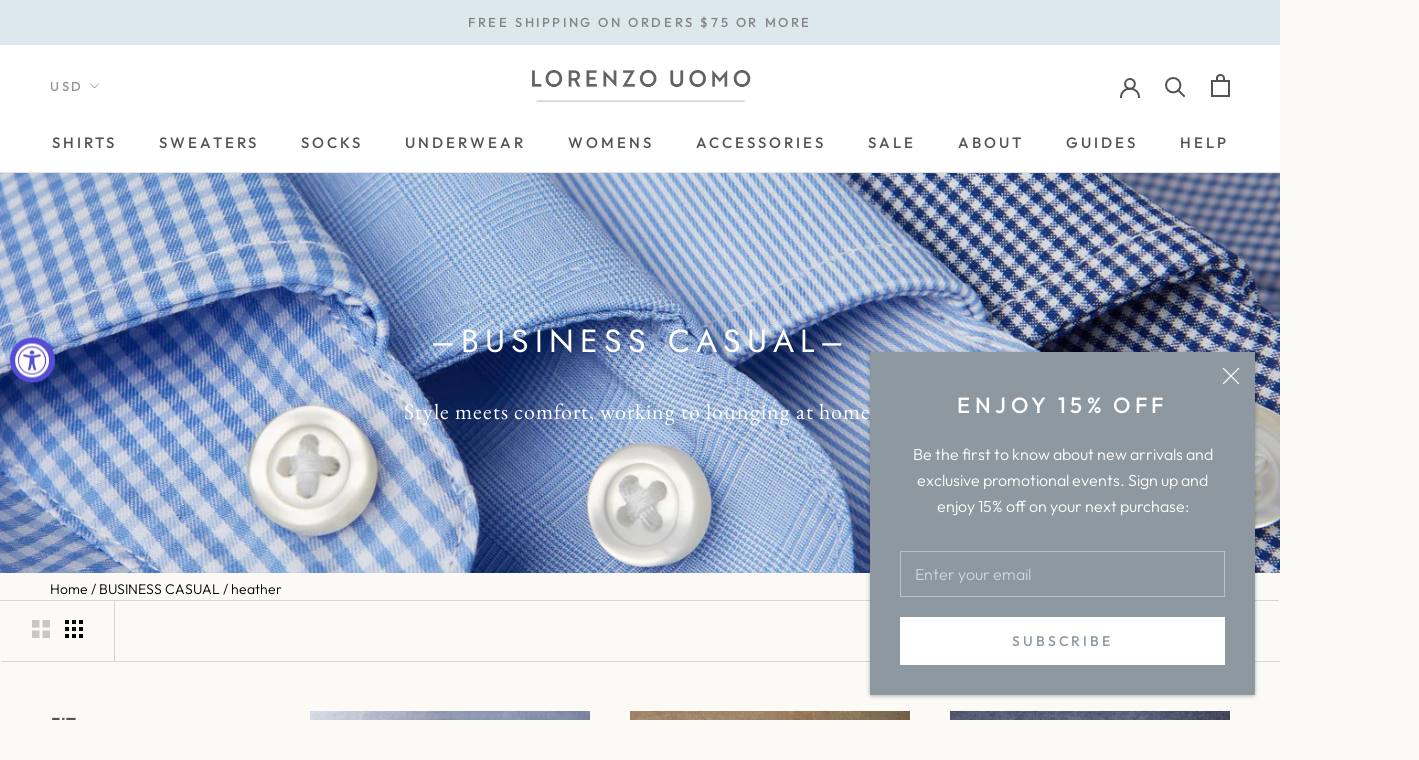

--- FILE ---
content_type: text/html; charset=utf-8
request_url: https://www.lorenzouomo.com/collections/business-casual-dress-shirts-homepage/heather
body_size: 40906
content:
<!doctype html>

<html class="no-js" lang="en">
  <head>
    <meta charset="utf-8"> 
    <meta http-equiv="X-UA-Compatible" content="IE=edge,chrome=1">
    <meta name="viewport" content="width=device-width, initial-scale=1.0, height=device-height, minimum-scale=1.0, user-scalable=0">
    <meta name="theme-color" content="">

    <title>
      Business Casual Dress Shirts-Work from Home &ndash; Tagged &quot;heather&quot; &ndash; Lorenzo Uomo
    </title><meta name="description" content="Perfect men&#39;s dress shirts, working to lounging at home. Zoom meeting perfect. Crafted of luxurious high density 100% cotton. Perfect shirts to wear in the office and on the weekend, day into night."><link rel="canonical" href="https://www.lorenzouomo.com/collections/business-casual-dress-shirts-homepage/heather"><link rel="shortcut icon" href="//www.lorenzouomo.com/cdn/shop/files/Lorenzo_Uomo_Flavicon_32x32.png?v=1614335937" type="image/png"><meta property="og:type" content="website">
  <meta property="og:title" content="–BUSINESS CASUAL–">
  <meta property="og:image" content="http://www.lorenzouomo.com/cdn/shop/collections/Desktop_Slideshow_Grouping_Rolling_Rack_892_3_grande.jpg?v=1654187037">
  <meta property="og:image:secure_url" content="https://www.lorenzouomo.com/cdn/shop/collections/Desktop_Slideshow_Grouping_Rolling_Rack_892_3_grande.jpg?v=1654187037"><meta property="og:description" content="Perfect men&#39;s dress shirts, working to lounging at home. Zoom meeting perfect. Crafted of luxurious high density 100% cotton. Perfect shirts to wear in the office and on the weekend, day into night."><meta property="og:url" content="https://www.lorenzouomo.com/collections/business-casual-dress-shirts-homepage/heather">
<meta property="og:site_name" content="Lorenzo Uomo"><meta name="twitter:card" content="summary"><meta name="twitter:title" content="–BUSINESS CASUAL–">
  <meta name="twitter:description" content="Style meets comfort, working to lounging at home.">
  <meta name="twitter:image" content="https://www.lorenzouomo.com/cdn/shop/collections/Desktop_Slideshow_Grouping_Rolling_Rack_892_3_600x600_crop_center.jpg?v=1654187037">

    <script>window.performance && window.performance.mark && window.performance.mark('shopify.content_for_header.start');</script><meta id="shopify-digital-wallet" name="shopify-digital-wallet" content="/2249225/digital_wallets/dialog">
<meta name="shopify-checkout-api-token" content="a70b03188ebc6f20650c1c80ff955015">
<meta id="in-context-paypal-metadata" data-shop-id="2249225" data-venmo-supported="false" data-environment="production" data-locale="en_US" data-paypal-v4="true" data-currency="USD">
<link rel="alternate" type="application/atom+xml" title="Feed" href="/collections/business-casual-dress-shirts-homepage/heather.atom" />
<link rel="alternate" type="application/json+oembed" href="https://www.lorenzouomo.com/collections/business-casual-dress-shirts-homepage/heather.oembed">
<script async="async" src="/checkouts/internal/preloads.js?locale=en-US"></script>
<link rel="preconnect" href="https://shop.app" crossorigin="anonymous">
<script async="async" src="https://shop.app/checkouts/internal/preloads.js?locale=en-US&shop_id=2249225" crossorigin="anonymous"></script>
<script id="apple-pay-shop-capabilities" type="application/json">{"shopId":2249225,"countryCode":"US","currencyCode":"USD","merchantCapabilities":["supports3DS"],"merchantId":"gid:\/\/shopify\/Shop\/2249225","merchantName":"Lorenzo Uomo","requiredBillingContactFields":["postalAddress","email","phone"],"requiredShippingContactFields":["postalAddress","email","phone"],"shippingType":"shipping","supportedNetworks":["visa","masterCard","amex","discover","elo","jcb"],"total":{"type":"pending","label":"Lorenzo Uomo","amount":"1.00"},"shopifyPaymentsEnabled":true,"supportsSubscriptions":true}</script>
<script id="shopify-features" type="application/json">{"accessToken":"a70b03188ebc6f20650c1c80ff955015","betas":["rich-media-storefront-analytics"],"domain":"www.lorenzouomo.com","predictiveSearch":true,"shopId":2249225,"locale":"en"}</script>
<script>var Shopify = Shopify || {};
Shopify.shop = "lorenzouomo.myshopify.com";
Shopify.locale = "en";
Shopify.currency = {"active":"USD","rate":"1.0"};
Shopify.country = "US";
Shopify.theme = {"name":"[REBUY] Copy of 10\/5\/21 with Installments message","id":123756216425,"schema_name":"Prestige","schema_version":"4.2.0","theme_store_id":855,"role":"main"};
Shopify.theme.handle = "null";
Shopify.theme.style = {"id":null,"handle":null};
Shopify.cdnHost = "www.lorenzouomo.com/cdn";
Shopify.routes = Shopify.routes || {};
Shopify.routes.root = "/";</script>
<script type="module">!function(o){(o.Shopify=o.Shopify||{}).modules=!0}(window);</script>
<script>!function(o){function n(){var o=[];function n(){o.push(Array.prototype.slice.apply(arguments))}return n.q=o,n}var t=o.Shopify=o.Shopify||{};t.loadFeatures=n(),t.autoloadFeatures=n()}(window);</script>
<script>
  window.ShopifyPay = window.ShopifyPay || {};
  window.ShopifyPay.apiHost = "shop.app\/pay";
  window.ShopifyPay.redirectState = null;
</script>
<script id="shop-js-analytics" type="application/json">{"pageType":"collection"}</script>
<script defer="defer" async type="module" src="//www.lorenzouomo.com/cdn/shopifycloud/shop-js/modules/v2/client.init-shop-cart-sync_BN7fPSNr.en.esm.js"></script>
<script defer="defer" async type="module" src="//www.lorenzouomo.com/cdn/shopifycloud/shop-js/modules/v2/chunk.common_Cbph3Kss.esm.js"></script>
<script defer="defer" async type="module" src="//www.lorenzouomo.com/cdn/shopifycloud/shop-js/modules/v2/chunk.modal_DKumMAJ1.esm.js"></script>
<script type="module">
  await import("//www.lorenzouomo.com/cdn/shopifycloud/shop-js/modules/v2/client.init-shop-cart-sync_BN7fPSNr.en.esm.js");
await import("//www.lorenzouomo.com/cdn/shopifycloud/shop-js/modules/v2/chunk.common_Cbph3Kss.esm.js");
await import("//www.lorenzouomo.com/cdn/shopifycloud/shop-js/modules/v2/chunk.modal_DKumMAJ1.esm.js");

  window.Shopify.SignInWithShop?.initShopCartSync?.({"fedCMEnabled":true,"windoidEnabled":true});

</script>
<script>
  window.Shopify = window.Shopify || {};
  if (!window.Shopify.featureAssets) window.Shopify.featureAssets = {};
  window.Shopify.featureAssets['shop-js'] = {"shop-cart-sync":["modules/v2/client.shop-cart-sync_CJVUk8Jm.en.esm.js","modules/v2/chunk.common_Cbph3Kss.esm.js","modules/v2/chunk.modal_DKumMAJ1.esm.js"],"init-fed-cm":["modules/v2/client.init-fed-cm_7Fvt41F4.en.esm.js","modules/v2/chunk.common_Cbph3Kss.esm.js","modules/v2/chunk.modal_DKumMAJ1.esm.js"],"init-shop-email-lookup-coordinator":["modules/v2/client.init-shop-email-lookup-coordinator_Cc088_bR.en.esm.js","modules/v2/chunk.common_Cbph3Kss.esm.js","modules/v2/chunk.modal_DKumMAJ1.esm.js"],"init-windoid":["modules/v2/client.init-windoid_hPopwJRj.en.esm.js","modules/v2/chunk.common_Cbph3Kss.esm.js","modules/v2/chunk.modal_DKumMAJ1.esm.js"],"shop-button":["modules/v2/client.shop-button_B0jaPSNF.en.esm.js","modules/v2/chunk.common_Cbph3Kss.esm.js","modules/v2/chunk.modal_DKumMAJ1.esm.js"],"shop-cash-offers":["modules/v2/client.shop-cash-offers_DPIskqss.en.esm.js","modules/v2/chunk.common_Cbph3Kss.esm.js","modules/v2/chunk.modal_DKumMAJ1.esm.js"],"shop-toast-manager":["modules/v2/client.shop-toast-manager_CK7RT69O.en.esm.js","modules/v2/chunk.common_Cbph3Kss.esm.js","modules/v2/chunk.modal_DKumMAJ1.esm.js"],"init-shop-cart-sync":["modules/v2/client.init-shop-cart-sync_BN7fPSNr.en.esm.js","modules/v2/chunk.common_Cbph3Kss.esm.js","modules/v2/chunk.modal_DKumMAJ1.esm.js"],"init-customer-accounts-sign-up":["modules/v2/client.init-customer-accounts-sign-up_CfPf4CXf.en.esm.js","modules/v2/client.shop-login-button_DeIztwXF.en.esm.js","modules/v2/chunk.common_Cbph3Kss.esm.js","modules/v2/chunk.modal_DKumMAJ1.esm.js"],"pay-button":["modules/v2/client.pay-button_CgIwFSYN.en.esm.js","modules/v2/chunk.common_Cbph3Kss.esm.js","modules/v2/chunk.modal_DKumMAJ1.esm.js"],"init-customer-accounts":["modules/v2/client.init-customer-accounts_DQ3x16JI.en.esm.js","modules/v2/client.shop-login-button_DeIztwXF.en.esm.js","modules/v2/chunk.common_Cbph3Kss.esm.js","modules/v2/chunk.modal_DKumMAJ1.esm.js"],"avatar":["modules/v2/client.avatar_BTnouDA3.en.esm.js"],"init-shop-for-new-customer-accounts":["modules/v2/client.init-shop-for-new-customer-accounts_CsZy_esa.en.esm.js","modules/v2/client.shop-login-button_DeIztwXF.en.esm.js","modules/v2/chunk.common_Cbph3Kss.esm.js","modules/v2/chunk.modal_DKumMAJ1.esm.js"],"shop-follow-button":["modules/v2/client.shop-follow-button_BRMJjgGd.en.esm.js","modules/v2/chunk.common_Cbph3Kss.esm.js","modules/v2/chunk.modal_DKumMAJ1.esm.js"],"checkout-modal":["modules/v2/client.checkout-modal_B9Drz_yf.en.esm.js","modules/v2/chunk.common_Cbph3Kss.esm.js","modules/v2/chunk.modal_DKumMAJ1.esm.js"],"shop-login-button":["modules/v2/client.shop-login-button_DeIztwXF.en.esm.js","modules/v2/chunk.common_Cbph3Kss.esm.js","modules/v2/chunk.modal_DKumMAJ1.esm.js"],"lead-capture":["modules/v2/client.lead-capture_DXYzFM3R.en.esm.js","modules/v2/chunk.common_Cbph3Kss.esm.js","modules/v2/chunk.modal_DKumMAJ1.esm.js"],"shop-login":["modules/v2/client.shop-login_CA5pJqmO.en.esm.js","modules/v2/chunk.common_Cbph3Kss.esm.js","modules/v2/chunk.modal_DKumMAJ1.esm.js"],"payment-terms":["modules/v2/client.payment-terms_BxzfvcZJ.en.esm.js","modules/v2/chunk.common_Cbph3Kss.esm.js","modules/v2/chunk.modal_DKumMAJ1.esm.js"]};
</script>
<script>(function() {
  var isLoaded = false;
  function asyncLoad() {
    if (isLoaded) return;
    isLoaded = true;
    var urls = ["https:\/\/static.klaviyo.com\/onsite\/js\/klaviyo.js?company_id=JcVz3q\u0026shop=lorenzouomo.myshopify.com","https:\/\/static.klaviyo.com\/onsite\/js\/klaviyo.js?company_id=KgLxWm\u0026shop=lorenzouomo.myshopify.com","https:\/\/static.klaviyo.com\/onsite\/js\/klaviyo.js?company_id=SLdjnt\u0026shop=lorenzouomo.myshopify.com","https:\/\/static.klaviyo.com\/onsite\/js\/klaviyo.js?company_id=SLdjnt\u0026shop=lorenzouomo.myshopify.com","https:\/\/static.klaviyo.com\/onsite\/js\/klaviyo.js?company_id=SLdjnt\u0026shop=lorenzouomo.myshopify.com","https:\/\/customer-first-focus.b-cdn.net\/cffPCLoader_min.js?shop=lorenzouomo.myshopify.com","https:\/\/omnisnippet1.com\/platforms\/shopify.js?source=scriptTag\u0026v=2025-05-14T16\u0026shop=lorenzouomo.myshopify.com","https:\/\/cdn.jsdelivr.net\/gh\/zahidsattarahmed\/storeview@latest\/newtrackingscript.js?shop=lorenzouomo.myshopify.com"];
    for (var i = 0; i < urls.length; i++) {
      var s = document.createElement('script');
      s.type = 'text/javascript';
      s.async = true;
      s.src = urls[i];
      var x = document.getElementsByTagName('script')[0];
      x.parentNode.insertBefore(s, x);
    }
  };
  if(window.attachEvent) {
    window.attachEvent('onload', asyncLoad);
  } else {
    window.addEventListener('load', asyncLoad, false);
  }
})();</script>
<script id="__st">var __st={"a":2249225,"offset":-18000,"reqid":"c4b509c2-8038-4e84-a2b0-42f9da1dc913-1770078914","pageurl":"www.lorenzouomo.com\/collections\/business-casual-dress-shirts-homepage\/heather","u":"0c4af1a4a09f","p":"collection","rtyp":"collection","rid":150977675369};</script>
<script>window.ShopifyPaypalV4VisibilityTracking = true;</script>
<script id="captcha-bootstrap">!function(){'use strict';const t='contact',e='account',n='new_comment',o=[[t,t],['blogs',n],['comments',n],[t,'customer']],c=[[e,'customer_login'],[e,'guest_login'],[e,'recover_customer_password'],[e,'create_customer']],r=t=>t.map((([t,e])=>`form[action*='/${t}']:not([data-nocaptcha='true']) input[name='form_type'][value='${e}']`)).join(','),a=t=>()=>t?[...document.querySelectorAll(t)].map((t=>t.form)):[];function s(){const t=[...o],e=r(t);return a(e)}const i='password',u='form_key',d=['recaptcha-v3-token','g-recaptcha-response','h-captcha-response',i],f=()=>{try{return window.sessionStorage}catch{return}},m='__shopify_v',_=t=>t.elements[u];function p(t,e,n=!1){try{const o=window.sessionStorage,c=JSON.parse(o.getItem(e)),{data:r}=function(t){const{data:e,action:n}=t;return t[m]||n?{data:e,action:n}:{data:t,action:n}}(c);for(const[e,n]of Object.entries(r))t.elements[e]&&(t.elements[e].value=n);n&&o.removeItem(e)}catch(o){console.error('form repopulation failed',{error:o})}}const l='form_type',E='cptcha';function T(t){t.dataset[E]=!0}const w=window,h=w.document,L='Shopify',v='ce_forms',y='captcha';let A=!1;((t,e)=>{const n=(g='f06e6c50-85a8-45c8-87d0-21a2b65856fe',I='https://cdn.shopify.com/shopifycloud/storefront-forms-hcaptcha/ce_storefront_forms_captcha_hcaptcha.v1.5.2.iife.js',D={infoText:'Protected by hCaptcha',privacyText:'Privacy',termsText:'Terms'},(t,e,n)=>{const o=w[L][v],c=o.bindForm;if(c)return c(t,g,e,D).then(n);var r;o.q.push([[t,g,e,D],n]),r=I,A||(h.body.append(Object.assign(h.createElement('script'),{id:'captcha-provider',async:!0,src:r})),A=!0)});var g,I,D;w[L]=w[L]||{},w[L][v]=w[L][v]||{},w[L][v].q=[],w[L][y]=w[L][y]||{},w[L][y].protect=function(t,e){n(t,void 0,e),T(t)},Object.freeze(w[L][y]),function(t,e,n,w,h,L){const[v,y,A,g]=function(t,e,n){const i=e?o:[],u=t?c:[],d=[...i,...u],f=r(d),m=r(i),_=r(d.filter((([t,e])=>n.includes(e))));return[a(f),a(m),a(_),s()]}(w,h,L),I=t=>{const e=t.target;return e instanceof HTMLFormElement?e:e&&e.form},D=t=>v().includes(t);t.addEventListener('submit',(t=>{const e=I(t);if(!e)return;const n=D(e)&&!e.dataset.hcaptchaBound&&!e.dataset.recaptchaBound,o=_(e),c=g().includes(e)&&(!o||!o.value);(n||c)&&t.preventDefault(),c&&!n&&(function(t){try{if(!f())return;!function(t){const e=f();if(!e)return;const n=_(t);if(!n)return;const o=n.value;o&&e.removeItem(o)}(t);const e=Array.from(Array(32),(()=>Math.random().toString(36)[2])).join('');!function(t,e){_(t)||t.append(Object.assign(document.createElement('input'),{type:'hidden',name:u})),t.elements[u].value=e}(t,e),function(t,e){const n=f();if(!n)return;const o=[...t.querySelectorAll(`input[type='${i}']`)].map((({name:t})=>t)),c=[...d,...o],r={};for(const[a,s]of new FormData(t).entries())c.includes(a)||(r[a]=s);n.setItem(e,JSON.stringify({[m]:1,action:t.action,data:r}))}(t,e)}catch(e){console.error('failed to persist form',e)}}(e),e.submit())}));const S=(t,e)=>{t&&!t.dataset[E]&&(n(t,e.some((e=>e===t))),T(t))};for(const o of['focusin','change'])t.addEventListener(o,(t=>{const e=I(t);D(e)&&S(e,y())}));const B=e.get('form_key'),M=e.get(l),P=B&&M;t.addEventListener('DOMContentLoaded',(()=>{const t=y();if(P)for(const e of t)e.elements[l].value===M&&p(e,B);[...new Set([...A(),...v().filter((t=>'true'===t.dataset.shopifyCaptcha))])].forEach((e=>S(e,t)))}))}(h,new URLSearchParams(w.location.search),n,t,e,['guest_login'])})(!0,!0)}();</script>
<script integrity="sha256-4kQ18oKyAcykRKYeNunJcIwy7WH5gtpwJnB7kiuLZ1E=" data-source-attribution="shopify.loadfeatures" defer="defer" src="//www.lorenzouomo.com/cdn/shopifycloud/storefront/assets/storefront/load_feature-a0a9edcb.js" crossorigin="anonymous"></script>
<script crossorigin="anonymous" defer="defer" src="//www.lorenzouomo.com/cdn/shopifycloud/storefront/assets/shopify_pay/storefront-65b4c6d7.js?v=20250812"></script>
<script data-source-attribution="shopify.dynamic_checkout.dynamic.init">var Shopify=Shopify||{};Shopify.PaymentButton=Shopify.PaymentButton||{isStorefrontPortableWallets:!0,init:function(){window.Shopify.PaymentButton.init=function(){};var t=document.createElement("script");t.src="https://www.lorenzouomo.com/cdn/shopifycloud/portable-wallets/latest/portable-wallets.en.js",t.type="module",document.head.appendChild(t)}};
</script>
<script data-source-attribution="shopify.dynamic_checkout.buyer_consent">
  function portableWalletsHideBuyerConsent(e){var t=document.getElementById("shopify-buyer-consent"),n=document.getElementById("shopify-subscription-policy-button");t&&n&&(t.classList.add("hidden"),t.setAttribute("aria-hidden","true"),n.removeEventListener("click",e))}function portableWalletsShowBuyerConsent(e){var t=document.getElementById("shopify-buyer-consent"),n=document.getElementById("shopify-subscription-policy-button");t&&n&&(t.classList.remove("hidden"),t.removeAttribute("aria-hidden"),n.addEventListener("click",e))}window.Shopify?.PaymentButton&&(window.Shopify.PaymentButton.hideBuyerConsent=portableWalletsHideBuyerConsent,window.Shopify.PaymentButton.showBuyerConsent=portableWalletsShowBuyerConsent);
</script>
<script data-source-attribution="shopify.dynamic_checkout.cart.bootstrap">document.addEventListener("DOMContentLoaded",(function(){function t(){return document.querySelector("shopify-accelerated-checkout-cart, shopify-accelerated-checkout")}if(t())Shopify.PaymentButton.init();else{new MutationObserver((function(e,n){t()&&(Shopify.PaymentButton.init(),n.disconnect())})).observe(document.body,{childList:!0,subtree:!0})}}));
</script>
<link id="shopify-accelerated-checkout-styles" rel="stylesheet" media="screen" href="https://www.lorenzouomo.com/cdn/shopifycloud/portable-wallets/latest/accelerated-checkout-backwards-compat.css" crossorigin="anonymous">
<style id="shopify-accelerated-checkout-cart">
        #shopify-buyer-consent {
  margin-top: 1em;
  display: inline-block;
  width: 100%;
}

#shopify-buyer-consent.hidden {
  display: none;
}

#shopify-subscription-policy-button {
  background: none;
  border: none;
  padding: 0;
  text-decoration: underline;
  font-size: inherit;
  cursor: pointer;
}

#shopify-subscription-policy-button::before {
  box-shadow: none;
}

      </style>

<script>window.performance && window.performance.mark && window.performance.mark('shopify.content_for_header.end');</script>

    <link rel="stylesheet" href="//www.lorenzouomo.com/cdn/shop/t/80/assets/theme.scss.css?v=798341310152480261763566160">
    <link rel="stylesheet" href="//www.lorenzouomo.com/cdn/shop/t/80/assets/carlowseo.scss.css?v=72063055192977525001763566160">

    <script>
      // This allows to expose several variables to the global scope, to be used in scripts
      window.theme = {
        template: "collection",
        shopCurrency: "USD",
        moneyFormat: "${{amount}}",
        moneyWithCurrencyFormat: "${{amount}} USD",
        currencyConversionEnabled: true,
        currencyConversionMoneyFormat: "money_format",
        currencyConversionRoundAmounts: true,
        productImageSize: "natural",
        searchMode: "product",
        showPageTransition: true,
        showElementStaggering: false,
        showImageZooming: true
      };

      window.languages = {
        cartAddNote: "Add any order notes:",
        cartEditNote: "Edit Order Note",
        productImageLoadingError: "This image could not be loaded. Please try to reload the page.",
        productFormAddToCart: "ADD TO BAG",
        productFormUnavailable: "Unavailable",
        productFormSoldOut: "Sold Out",
        shippingEstimatorOneResult: "1 option available:",
        shippingEstimatorMoreResults: "{{count}} options available:",
        shippingEstimatorNoResults: "No shipping could be found"
      };

      window.lazySizesConfig = {
        loadHidden: false,
        hFac: 0.5,
        expFactor: 2,
        ricTimeout: 150,
        lazyClass: 'Image--lazyLoad',
        loadingClass: 'Image--lazyLoading',
        loadedClass: 'Image--lazyLoaded'
      };

      document.documentElement.className = document.documentElement.className.replace('no-js', 'js');
      document.documentElement.style.setProperty('--window-height', window.innerHeight + 'px');

      // We do a quick detection of some features (we could use Modernizr but for so little...)
      (function() {
        document.documentElement.className += ((window.CSS && window.CSS.supports('(position: sticky) or (position: -webkit-sticky)')) ? ' supports-sticky' : ' no-supports-sticky');
        document.documentElement.className += (window.matchMedia('(-moz-touch-enabled: 1), (hover: none)')).matches ? ' no-supports-hover' : ' supports-hover';
      }());

    </script>

    <script src="//www.lorenzouomo.com/cdn/shop/t/80/assets/lazysizes.min.js?v=174358363404432586981693928602" async></script>

    
      <script src="//cdn.shopify.com/s/javascripts/currencies.js" defer></script>
    
<script src="//www.lorenzouomo.com/cdn/shop/t/80/assets/libs.min.js?v=88466822118989791001693928602" defer></script>
    <script src="//www.lorenzouomo.com/cdn/shop/t/80/assets/theme.min.js?v=85186505624659755561693928727" defer></script>
    <script src="//www.lorenzouomo.com/cdn/shop/t/80/assets/custom.js?v=110265332043201290391693928760" defer></script>
    
    <script src="https://ajax.googleapis.com/ajax/libs/jquery/3.4.1/jquery.min.js"></script>

    
  <div id="shopify-section-filter-menu-settings" class="shopify-section"><style type="text/css">
/*  Filter Menu Color and Image Section CSS */</style>
<link href="//www.lorenzouomo.com/cdn/shop/t/80/assets/filter-menu.scss.css?v=164789164028084587161696006079" rel="stylesheet" type="text/css" media="all" />
<script src="//www.lorenzouomo.com/cdn/shop/t/80/assets/filter-menu.js?v=121865485242475253561693928760" type="text/javascript"></script>





</div>
    
    <meta name="google-site-verification" content="yI1Z8FLj2iQ4DX0sHgDBacuSbgJlvdSGt7vLAiZB-e0" />
    
  
<!-- Google Tag Manager -->
<script>(function(w,d,s,l,i){w[l]=w[l]||[];w[l].push({'gtm.start':
new Date().getTime(),event:'gtm.js'});var f=d.getElementsByTagName(s)[0],
j=d.createElement(s),dl=l!='dataLayer'?'&l='+l:'';j.async=true;j.src=
'https://www.googletagmanager.com/gtm.js?id='+i+dl;f.parentNode.insertBefore(j,f);
})(window,document,'script','dataLayer','GTM-PQ55DRK');</script>
<!-- End Google Tag Manager -->

  <script type="text/javascript">
!function(e){if(!window.pintrk){window.pintrk=function()
{window.pintrk.queue.push(Array.prototype.slice.call(arguments))};var
n=window.pintrk;n.queue=[],n.version="3.0";var
t=document.createElement("script");t.async=!0,t.src=e;var
r=document.getElementsByTagName("script")[0];r.parentNode.insertBefore(t,r)}}
("https://s.pinimg.com/ct/core.js"); 

pintrk('load','2612708884775', { em: '', });
pintrk('page');
</script> 
<noscript> 
<img height="1" width="1" style="display:none;" alt=""
src="https://ct.pinterest.com/v3/?tid=YOUR_TAG_ID&noscript=1" /> 
</noscript>
  
<script>
    
    
    
    
    
    var gsf_conversion_data = {page_type : 'category', event : 'view_item_list', data : {product_data : [{variant_id : 39825293017193, product_id : 6785775403113, name : "Alexander Sport Shirt in Solid Heather Purple", price : "62.50", currency : "USD", sku : "LUW9F215-XL", brand : "Lorenzo Uomo", variant : "XL", category : "Sport Shirt", quantity : "2" }, {variant_id : 39825292853353, product_id : 6785775370345, name : "Alexander Sport Shirt in Solid Heather Brown", price : "62.50", currency : "USD", sku : "LUW9F214-XL", brand : "Lorenzo Uomo", variant : "XL", category : "Sport Shirt", quantity : "4" }, {variant_id : 39825292394601, product_id : 6785775272041, name : "Alexander in Silver Mélange Twill Shirt", price : "62.50", currency : "USD", sku : "LUW9F212-S", brand : "Lorenzo Uomo", variant : "S", category : "Sport Shirt", quantity : "2" }, {variant_id : 39825292656745, product_id : 6785775304809, name : "Alexander in Mélange Taupe Twill Shirt", price : "62.50", currency : "USD", sku : "LUW9F213-XL", brand : "Lorenzo Uomo", variant : "XL", category : "Sport Shirt", quantity : "2" }], total_price :"250.00", shop_currency : "USD", collection_id : "150977675369", collection_name : "–BUSINESS CASUAL–" }};
    
</script>
<!-- Google tag (gtag.js) -->
<script async src="https://www.googletagmanager.com/gtag/js?id=G-6FYNB05Q7Q"></script>
<script>
  window.dataLayer = window.dataLayer || [];
  function gtag(){dataLayer.push(arguments);}
  gtag('js', new Date());

  gtag('config', 'G-6FYNB05Q7Q');
</script>

<script src="https://cdn.shopify.com/extensions/019c1dd0-ab7a-7e49-9673-58c0f1228113/js-client-223/assets/pushowl-shopify.js" type="text/javascript" defer="defer"></script>
<script src="https://cdn.shopify.com/extensions/019a0131-ca1b-7172-a6b1-2fadce39ca6e/accessibly-28/assets/acc-main.js" type="text/javascript" defer="defer"></script>
<script src="https://cdn.shopify.com/extensions/7d130b81-2445-42f2-b4a4-905651358e17/wod-preorder-now-28/assets/preorder-now-source.js" type="text/javascript" defer="defer"></script>
<link href="https://cdn.shopify.com/extensions/7d130b81-2445-42f2-b4a4-905651358e17/wod-preorder-now-28/assets/preorder-now-source.css" rel="stylesheet" type="text/css" media="all">
<link href="https://monorail-edge.shopifysvc.com" rel="dns-prefetch">
<script>(function(){if ("sendBeacon" in navigator && "performance" in window) {try {var session_token_from_headers = performance.getEntriesByType('navigation')[0].serverTiming.find(x => x.name == '_s').description;} catch {var session_token_from_headers = undefined;}var session_cookie_matches = document.cookie.match(/_shopify_s=([^;]*)/);var session_token_from_cookie = session_cookie_matches && session_cookie_matches.length === 2 ? session_cookie_matches[1] : "";var session_token = session_token_from_headers || session_token_from_cookie || "";function handle_abandonment_event(e) {var entries = performance.getEntries().filter(function(entry) {return /monorail-edge.shopifysvc.com/.test(entry.name);});if (!window.abandonment_tracked && entries.length === 0) {window.abandonment_tracked = true;var currentMs = Date.now();var navigation_start = performance.timing.navigationStart;var payload = {shop_id: 2249225,url: window.location.href,navigation_start,duration: currentMs - navigation_start,session_token,page_type: "collection"};window.navigator.sendBeacon("https://monorail-edge.shopifysvc.com/v1/produce", JSON.stringify({schema_id: "online_store_buyer_site_abandonment/1.1",payload: payload,metadata: {event_created_at_ms: currentMs,event_sent_at_ms: currentMs}}));}}window.addEventListener('pagehide', handle_abandonment_event);}}());</script>
<script id="web-pixels-manager-setup">(function e(e,d,r,n,o){if(void 0===o&&(o={}),!Boolean(null===(a=null===(i=window.Shopify)||void 0===i?void 0:i.analytics)||void 0===a?void 0:a.replayQueue)){var i,a;window.Shopify=window.Shopify||{};var t=window.Shopify;t.analytics=t.analytics||{};var s=t.analytics;s.replayQueue=[],s.publish=function(e,d,r){return s.replayQueue.push([e,d,r]),!0};try{self.performance.mark("wpm:start")}catch(e){}var l=function(){var e={modern:/Edge?\/(1{2}[4-9]|1[2-9]\d|[2-9]\d{2}|\d{4,})\.\d+(\.\d+|)|Firefox\/(1{2}[4-9]|1[2-9]\d|[2-9]\d{2}|\d{4,})\.\d+(\.\d+|)|Chrom(ium|e)\/(9{2}|\d{3,})\.\d+(\.\d+|)|(Maci|X1{2}).+ Version\/(15\.\d+|(1[6-9]|[2-9]\d|\d{3,})\.\d+)([,.]\d+|)( \(\w+\)|)( Mobile\/\w+|) Safari\/|Chrome.+OPR\/(9{2}|\d{3,})\.\d+\.\d+|(CPU[ +]OS|iPhone[ +]OS|CPU[ +]iPhone|CPU IPhone OS|CPU iPad OS)[ +]+(15[._]\d+|(1[6-9]|[2-9]\d|\d{3,})[._]\d+)([._]\d+|)|Android:?[ /-](13[3-9]|1[4-9]\d|[2-9]\d{2}|\d{4,})(\.\d+|)(\.\d+|)|Android.+Firefox\/(13[5-9]|1[4-9]\d|[2-9]\d{2}|\d{4,})\.\d+(\.\d+|)|Android.+Chrom(ium|e)\/(13[3-9]|1[4-9]\d|[2-9]\d{2}|\d{4,})\.\d+(\.\d+|)|SamsungBrowser\/([2-9]\d|\d{3,})\.\d+/,legacy:/Edge?\/(1[6-9]|[2-9]\d|\d{3,})\.\d+(\.\d+|)|Firefox\/(5[4-9]|[6-9]\d|\d{3,})\.\d+(\.\d+|)|Chrom(ium|e)\/(5[1-9]|[6-9]\d|\d{3,})\.\d+(\.\d+|)([\d.]+$|.*Safari\/(?![\d.]+ Edge\/[\d.]+$))|(Maci|X1{2}).+ Version\/(10\.\d+|(1[1-9]|[2-9]\d|\d{3,})\.\d+)([,.]\d+|)( \(\w+\)|)( Mobile\/\w+|) Safari\/|Chrome.+OPR\/(3[89]|[4-9]\d|\d{3,})\.\d+\.\d+|(CPU[ +]OS|iPhone[ +]OS|CPU[ +]iPhone|CPU IPhone OS|CPU iPad OS)[ +]+(10[._]\d+|(1[1-9]|[2-9]\d|\d{3,})[._]\d+)([._]\d+|)|Android:?[ /-](13[3-9]|1[4-9]\d|[2-9]\d{2}|\d{4,})(\.\d+|)(\.\d+|)|Mobile Safari.+OPR\/([89]\d|\d{3,})\.\d+\.\d+|Android.+Firefox\/(13[5-9]|1[4-9]\d|[2-9]\d{2}|\d{4,})\.\d+(\.\d+|)|Android.+Chrom(ium|e)\/(13[3-9]|1[4-9]\d|[2-9]\d{2}|\d{4,})\.\d+(\.\d+|)|Android.+(UC? ?Browser|UCWEB|U3)[ /]?(15\.([5-9]|\d{2,})|(1[6-9]|[2-9]\d|\d{3,})\.\d+)\.\d+|SamsungBrowser\/(5\.\d+|([6-9]|\d{2,})\.\d+)|Android.+MQ{2}Browser\/(14(\.(9|\d{2,})|)|(1[5-9]|[2-9]\d|\d{3,})(\.\d+|))(\.\d+|)|K[Aa][Ii]OS\/(3\.\d+|([4-9]|\d{2,})\.\d+)(\.\d+|)/},d=e.modern,r=e.legacy,n=navigator.userAgent;return n.match(d)?"modern":n.match(r)?"legacy":"unknown"}(),u="modern"===l?"modern":"legacy",c=(null!=n?n:{modern:"",legacy:""})[u],f=function(e){return[e.baseUrl,"/wpm","/b",e.hashVersion,"modern"===e.buildTarget?"m":"l",".js"].join("")}({baseUrl:d,hashVersion:r,buildTarget:u}),m=function(e){var d=e.version,r=e.bundleTarget,n=e.surface,o=e.pageUrl,i=e.monorailEndpoint;return{emit:function(e){var a=e.status,t=e.errorMsg,s=(new Date).getTime(),l=JSON.stringify({metadata:{event_sent_at_ms:s},events:[{schema_id:"web_pixels_manager_load/3.1",payload:{version:d,bundle_target:r,page_url:o,status:a,surface:n,error_msg:t},metadata:{event_created_at_ms:s}}]});if(!i)return console&&console.warn&&console.warn("[Web Pixels Manager] No Monorail endpoint provided, skipping logging."),!1;try{return self.navigator.sendBeacon.bind(self.navigator)(i,l)}catch(e){}var u=new XMLHttpRequest;try{return u.open("POST",i,!0),u.setRequestHeader("Content-Type","text/plain"),u.send(l),!0}catch(e){return console&&console.warn&&console.warn("[Web Pixels Manager] Got an unhandled error while logging to Monorail."),!1}}}}({version:r,bundleTarget:l,surface:e.surface,pageUrl:self.location.href,monorailEndpoint:e.monorailEndpoint});try{o.browserTarget=l,function(e){var d=e.src,r=e.async,n=void 0===r||r,o=e.onload,i=e.onerror,a=e.sri,t=e.scriptDataAttributes,s=void 0===t?{}:t,l=document.createElement("script"),u=document.querySelector("head"),c=document.querySelector("body");if(l.async=n,l.src=d,a&&(l.integrity=a,l.crossOrigin="anonymous"),s)for(var f in s)if(Object.prototype.hasOwnProperty.call(s,f))try{l.dataset[f]=s[f]}catch(e){}if(o&&l.addEventListener("load",o),i&&l.addEventListener("error",i),u)u.appendChild(l);else{if(!c)throw new Error("Did not find a head or body element to append the script");c.appendChild(l)}}({src:f,async:!0,onload:function(){if(!function(){var e,d;return Boolean(null===(d=null===(e=window.Shopify)||void 0===e?void 0:e.analytics)||void 0===d?void 0:d.initialized)}()){var d=window.webPixelsManager.init(e)||void 0;if(d){var r=window.Shopify.analytics;r.replayQueue.forEach((function(e){var r=e[0],n=e[1],o=e[2];d.publishCustomEvent(r,n,o)})),r.replayQueue=[],r.publish=d.publishCustomEvent,r.visitor=d.visitor,r.initialized=!0}}},onerror:function(){return m.emit({status:"failed",errorMsg:"".concat(f," has failed to load")})},sri:function(e){var d=/^sha384-[A-Za-z0-9+/=]+$/;return"string"==typeof e&&d.test(e)}(c)?c:"",scriptDataAttributes:o}),m.emit({status:"loading"})}catch(e){m.emit({status:"failed",errorMsg:(null==e?void 0:e.message)||"Unknown error"})}}})({shopId: 2249225,storefrontBaseUrl: "https://www.lorenzouomo.com",extensionsBaseUrl: "https://extensions.shopifycdn.com/cdn/shopifycloud/web-pixels-manager",monorailEndpoint: "https://monorail-edge.shopifysvc.com/unstable/produce_batch",surface: "storefront-renderer",enabledBetaFlags: ["2dca8a86"],webPixelsConfigList: [{"id":"1467318643","configuration":"{\"account_ID\":\"59958\",\"google_analytics_tracking_tag\":\"1\",\"measurement_id\":\"2\",\"api_secret\":\"3\",\"shop_settings\":\"{\\\"custom_pixel_script\\\":\\\"https:\\\\\\\/\\\\\\\/storage.googleapis.com\\\\\\\/gsf-scripts\\\\\\\/custom-pixels\\\\\\\/lorenzouomo.js\\\"}\"}","eventPayloadVersion":"v1","runtimeContext":"LAX","scriptVersion":"c6b888297782ed4a1cba19cda43d6625","type":"APP","apiClientId":1558137,"privacyPurposes":[],"dataSharingAdjustments":{"protectedCustomerApprovalScopes":["read_customer_address","read_customer_email","read_customer_name","read_customer_personal_data","read_customer_phone"]}},{"id":"725221747","configuration":"{\"config\":\"{\\\"google_tag_ids\\\":[\\\"G-6FYNB05Q7Q\\\",\\\"AW-703356123\\\",\\\"GT-PJR5KKR\\\"],\\\"target_country\\\":\\\"US\\\",\\\"gtag_events\\\":[{\\\"type\\\":\\\"begin_checkout\\\",\\\"action_label\\\":[\\\"G-6FYNB05Q7Q\\\",\\\"AW-703356123\\\/CaRpCJC7guwBENu5sc8C\\\"]},{\\\"type\\\":\\\"search\\\",\\\"action_label\\\":[\\\"G-6FYNB05Q7Q\\\",\\\"AW-703356123\\\/G9xcCJO7guwBENu5sc8C\\\"]},{\\\"type\\\":\\\"view_item\\\",\\\"action_label\\\":[\\\"G-6FYNB05Q7Q\\\",\\\"AW-703356123\\\/jJZbCIq7guwBENu5sc8C\\\",\\\"MC-B5FT8NRV8Z\\\"]},{\\\"type\\\":\\\"purchase\\\",\\\"action_label\\\":[\\\"G-6FYNB05Q7Q\\\",\\\"AW-703356123\\\/RhztCI-6guwBENu5sc8C\\\",\\\"MC-B5FT8NRV8Z\\\"]},{\\\"type\\\":\\\"page_view\\\",\\\"action_label\\\":[\\\"G-6FYNB05Q7Q\\\",\\\"AW-703356123\\\/hRe4CIy6guwBENu5sc8C\\\",\\\"MC-B5FT8NRV8Z\\\"]},{\\\"type\\\":\\\"add_payment_info\\\",\\\"action_label\\\":[\\\"G-6FYNB05Q7Q\\\",\\\"AW-703356123\\\/8Lk0CJa7guwBENu5sc8C\\\"]},{\\\"type\\\":\\\"add_to_cart\\\",\\\"action_label\\\":[\\\"G-6FYNB05Q7Q\\\",\\\"AW-703356123\\\/dmbsCI27guwBENu5sc8C\\\"]}],\\\"enable_monitoring_mode\\\":false}\"}","eventPayloadVersion":"v1","runtimeContext":"OPEN","scriptVersion":"b2a88bafab3e21179ed38636efcd8a93","type":"APP","apiClientId":1780363,"privacyPurposes":[],"dataSharingAdjustments":{"protectedCustomerApprovalScopes":["read_customer_address","read_customer_email","read_customer_name","read_customer_personal_data","read_customer_phone"]}},{"id":"84050025","configuration":"{\"pixel_id\":\"2380683042169638\",\"pixel_type\":\"facebook_pixel\",\"metaapp_system_user_token\":\"-\"}","eventPayloadVersion":"v1","runtimeContext":"OPEN","scriptVersion":"ca16bc87fe92b6042fbaa3acc2fbdaa6","type":"APP","apiClientId":2329312,"privacyPurposes":["ANALYTICS","MARKETING","SALE_OF_DATA"],"dataSharingAdjustments":{"protectedCustomerApprovalScopes":["read_customer_address","read_customer_email","read_customer_name","read_customer_personal_data","read_customer_phone"]}},{"id":"77496425","configuration":"{\"apiURL\":\"https:\/\/api.omnisend.com\",\"appURL\":\"https:\/\/app.omnisend.com\",\"brandID\":\"5e53271499f0b739d3c4fd7a\",\"trackingURL\":\"https:\/\/wt.omnisendlink.com\"}","eventPayloadVersion":"v1","runtimeContext":"STRICT","scriptVersion":"aa9feb15e63a302383aa48b053211bbb","type":"APP","apiClientId":186001,"privacyPurposes":["ANALYTICS","MARKETING","SALE_OF_DATA"],"dataSharingAdjustments":{"protectedCustomerApprovalScopes":["read_customer_address","read_customer_email","read_customer_name","read_customer_personal_data","read_customer_phone"]}},{"id":"77168745","configuration":"{\"subdomain\": \"lorenzouomo\"}","eventPayloadVersion":"v1","runtimeContext":"STRICT","scriptVersion":"7c43d34f3733b2440dd44bce7edbeb00","type":"APP","apiClientId":1615517,"privacyPurposes":["ANALYTICS","MARKETING","SALE_OF_DATA"],"dataSharingAdjustments":{"protectedCustomerApprovalScopes":["read_customer_address","read_customer_email","read_customer_name","read_customer_personal_data","read_customer_phone"]}},{"id":"39354473","configuration":"{\"tagID\":\"2612708884775\"}","eventPayloadVersion":"v1","runtimeContext":"STRICT","scriptVersion":"18031546ee651571ed29edbe71a3550b","type":"APP","apiClientId":3009811,"privacyPurposes":["ANALYTICS","MARKETING","SALE_OF_DATA"],"dataSharingAdjustments":{"protectedCustomerApprovalScopes":["read_customer_address","read_customer_email","read_customer_name","read_customer_personal_data","read_customer_phone"]}},{"id":"19923049","eventPayloadVersion":"1","runtimeContext":"LAX","scriptVersion":"1","type":"CUSTOM","privacyPurposes":["ANALYTICS","MARKETING","SALE_OF_DATA"],"name":"Symprosis Google Shopping Feed"},{"id":"shopify-app-pixel","configuration":"{}","eventPayloadVersion":"v1","runtimeContext":"STRICT","scriptVersion":"0450","apiClientId":"shopify-pixel","type":"APP","privacyPurposes":["ANALYTICS","MARKETING"]},{"id":"shopify-custom-pixel","eventPayloadVersion":"v1","runtimeContext":"LAX","scriptVersion":"0450","apiClientId":"shopify-pixel","type":"CUSTOM","privacyPurposes":["ANALYTICS","MARKETING"]}],isMerchantRequest: false,initData: {"shop":{"name":"Lorenzo Uomo","paymentSettings":{"currencyCode":"USD"},"myshopifyDomain":"lorenzouomo.myshopify.com","countryCode":"US","storefrontUrl":"https:\/\/www.lorenzouomo.com"},"customer":null,"cart":null,"checkout":null,"productVariants":[],"purchasingCompany":null},},"https://www.lorenzouomo.com/cdn","3918e4e0wbf3ac3cepc5707306mb02b36c6",{"modern":"","legacy":""},{"shopId":"2249225","storefrontBaseUrl":"https:\/\/www.lorenzouomo.com","extensionBaseUrl":"https:\/\/extensions.shopifycdn.com\/cdn\/shopifycloud\/web-pixels-manager","surface":"storefront-renderer","enabledBetaFlags":"[\"2dca8a86\"]","isMerchantRequest":"false","hashVersion":"3918e4e0wbf3ac3cepc5707306mb02b36c6","publish":"custom","events":"[[\"page_viewed\",{}],[\"collection_viewed\",{\"collection\":{\"id\":\"150977675369\",\"title\":\"–BUSINESS CASUAL–\",\"productVariants\":[{\"price\":{\"amount\":62.5,\"currencyCode\":\"USD\"},\"product\":{\"title\":\"Alexander Sport Shirt in Solid Heather Purple\",\"vendor\":\"Lorenzo Uomo\",\"id\":\"6785775403113\",\"untranslatedTitle\":\"Alexander Sport Shirt in Solid Heather Purple\",\"url\":\"\/products\/alexander-sport-shirt-in-solid-heather-purple\",\"type\":\"Sport Shirt\"},\"id\":\"39825292918889\",\"image\":{\"src\":\"\/\/www.lorenzouomo.com\/cdn\/shop\/products\/LUW9F215_Sport_Shirt_PurpleSolid_Flat.jpg?v=1651770949\"},\"sku\":\"LUW9F215-S\",\"title\":\"S\",\"untranslatedTitle\":\"S\"},{\"price\":{\"amount\":62.5,\"currencyCode\":\"USD\"},\"product\":{\"title\":\"Alexander Sport Shirt in Solid Heather Brown\",\"vendor\":\"Lorenzo Uomo\",\"id\":\"6785775370345\",\"untranslatedTitle\":\"Alexander Sport Shirt in Solid Heather Brown\",\"url\":\"\/products\/alexander-sport-shirt-in-solid-heather-brown\",\"type\":\"Sport Shirt\"},\"id\":\"39825292755049\",\"image\":{\"src\":\"\/\/www.lorenzouomo.com\/cdn\/shop\/products\/LUW9F214_Sport_Shirt_CharcoalHeather_Collar.jpg?v=1651770935\"},\"sku\":\"LUW9F214-S\",\"title\":\"S\",\"untranslatedTitle\":\"S\"},{\"price\":{\"amount\":62.5,\"currencyCode\":\"USD\"},\"product\":{\"title\":\"Alexander in Silver Mélange Twill Shirt\",\"vendor\":\"Lorenzo Uomo\",\"id\":\"6785775272041\",\"untranslatedTitle\":\"Alexander in Silver Mélange Twill Shirt\",\"url\":\"\/products\/solid-heather-grey-shirt\",\"type\":\"Sport Shirt\"},\"id\":\"39825292394601\",\"image\":{\"src\":\"\/\/www.lorenzouomo.com\/cdn\/shop\/products\/LUW9F212_Sport_Shirt_HeatherGrey_Collar.jpg?v=1687536640\"},\"sku\":\"LUW9F212-S\",\"title\":\"S\",\"untranslatedTitle\":\"S\"},{\"price\":{\"amount\":62.5,\"currencyCode\":\"USD\"},\"product\":{\"title\":\"Alexander in Mélange Taupe Twill Shirt\",\"vendor\":\"Lorenzo Uomo\",\"id\":\"6785775304809\",\"untranslatedTitle\":\"Alexander in Mélange Taupe Twill Shirt\",\"url\":\"\/products\/alexander-in-solid-heather-light-brown-shirt\",\"type\":\"Sport Shirt\"},\"id\":\"39825292558441\",\"image\":{\"src\":\"\/\/www.lorenzouomo.com\/cdn\/shop\/products\/LUW9F213_Sport_Shirt_HeatherBrown_Collar.jpg?v=1668804276\"},\"sku\":\"LUW9F213-S\",\"title\":\"S\",\"untranslatedTitle\":\"S\"},{\"price\":{\"amount\":115.0,\"currencyCode\":\"USD\"},\"product\":{\"title\":\"Alexander in Heather Blue Shirt\",\"vendor\":\"Lorenzo Uomo\",\"id\":\"3680920698985\",\"untranslatedTitle\":\"Alexander in Heather Blue Shirt\",\"url\":\"\/products\/alexander-trimmest-fit-heather-blue-dress-shirt\",\"type\":\"Dress Shirt\"},\"id\":\"40817637228649\",\"image\":{\"src\":\"\/\/www.lorenzouomo.com\/cdn\/shop\/files\/NF8S129_HeatheredSolidDenim_1870_lores.jpg?v=1750710094\"},\"sku\":\"NF8S129\",\"title\":\"14.5 32\/33\",\"untranslatedTitle\":\"14.5 32\/33\"},{\"price\":{\"amount\":128.0,\"currencyCode\":\"USD\"},\"product\":{\"title\":\"Alexander in Grey Heather Shirt\",\"vendor\":\"Lorenzo Uomo\",\"id\":\"3680918732905\",\"untranslatedTitle\":\"Alexander in Grey Heather Shirt\",\"url\":\"\/products\/heather-grey-dress-shirt-flannel\",\"type\":\"Dress Shirt\"},\"id\":\"40817636868201\",\"image\":{\"src\":\"\/\/www.lorenzouomo.com\/cdn\/shop\/files\/LUW9F10_Grey_2232_lores.jpg?v=1750709988\"},\"sku\":\"LUW9F10\",\"title\":\"14.5 32\/33\",\"untranslatedTitle\":\"14.5 32\/33\"}]}}]]"});</script><script>
  window.ShopifyAnalytics = window.ShopifyAnalytics || {};
  window.ShopifyAnalytics.meta = window.ShopifyAnalytics.meta || {};
  window.ShopifyAnalytics.meta.currency = 'USD';
  var meta = {"products":[{"id":6785775403113,"gid":"gid:\/\/shopify\/Product\/6785775403113","vendor":"Lorenzo Uomo","type":"Sport Shirt","handle":"alexander-sport-shirt-in-solid-heather-purple","variants":[{"id":39825292918889,"price":6250,"name":"Alexander Sport Shirt in Solid Heather Purple - S","public_title":"S","sku":"LUW9F215-S"},{"id":39825292951657,"price":6250,"name":"Alexander Sport Shirt in Solid Heather Purple - M","public_title":"M","sku":"LUW9F215-M"},{"id":39825292984425,"price":6250,"name":"Alexander Sport Shirt in Solid Heather Purple - L","public_title":"L","sku":"LUW9F215-L"},{"id":39825293017193,"price":6250,"name":"Alexander Sport Shirt in Solid Heather Purple - XL","public_title":"XL","sku":"LUW9F215-XL"},{"id":39825293049961,"price":6250,"name":"Alexander Sport Shirt in Solid Heather Purple - XXL","public_title":"XXL","sku":"LUW9F215-XXL"}],"remote":false},{"id":6785775370345,"gid":"gid:\/\/shopify\/Product\/6785775370345","vendor":"Lorenzo Uomo","type":"Sport Shirt","handle":"alexander-sport-shirt-in-solid-heather-brown","variants":[{"id":39825292755049,"price":6250,"name":"Alexander Sport Shirt in Solid Heather Brown - S","public_title":"S","sku":"LUW9F214-S"},{"id":39825292787817,"price":6250,"name":"Alexander Sport Shirt in Solid Heather Brown - M","public_title":"M","sku":"LUW9F214-M"},{"id":39825292820585,"price":6250,"name":"Alexander Sport Shirt in Solid Heather Brown - L","public_title":"L","sku":"LUW9F214-L"},{"id":39825292853353,"price":6250,"name":"Alexander Sport Shirt in Solid Heather Brown - XL","public_title":"XL","sku":"LUW9F214-XL"},{"id":39825292886121,"price":6250,"name":"Alexander Sport Shirt in Solid Heather Brown - XXL","public_title":"XXL","sku":"LUW9F214-XXL"}],"remote":false},{"id":6785775272041,"gid":"gid:\/\/shopify\/Product\/6785775272041","vendor":"Lorenzo Uomo","type":"Sport Shirt","handle":"solid-heather-grey-shirt","variants":[{"id":39825292394601,"price":6250,"name":"Alexander in Silver Mélange Twill Shirt - S","public_title":"S","sku":"LUW9F212-S"},{"id":39825292427369,"price":6250,"name":"Alexander in Silver Mélange Twill Shirt - M","public_title":"M","sku":"LUW9F212-M"},{"id":39825292460137,"price":6250,"name":"Alexander in Silver Mélange Twill Shirt - L","public_title":"L","sku":"LUW9F212-L"},{"id":39825292492905,"price":6250,"name":"Alexander in Silver Mélange Twill Shirt - XL","public_title":"XL","sku":"LUW9F212-XL"},{"id":39825292525673,"price":6250,"name":"Alexander in Silver Mélange Twill Shirt - XXL","public_title":"XXL","sku":"LUW9F212-XXL"}],"remote":false},{"id":6785775304809,"gid":"gid:\/\/shopify\/Product\/6785775304809","vendor":"Lorenzo Uomo","type":"Sport Shirt","handle":"alexander-in-solid-heather-light-brown-shirt","variants":[{"id":39825292558441,"price":6250,"name":"Alexander in Mélange Taupe Twill Shirt - S","public_title":"S","sku":"LUW9F213-S"},{"id":39825292591209,"price":6250,"name":"Alexander in Mélange Taupe Twill Shirt - M","public_title":"M","sku":"LUW9F213-M"},{"id":39825292623977,"price":6250,"name":"Alexander in Mélange Taupe Twill Shirt - L","public_title":"L","sku":"LUW9F213-L"},{"id":39825292656745,"price":6250,"name":"Alexander in Mélange Taupe Twill Shirt - XL","public_title":"XL","sku":"LUW9F213-XL"},{"id":39825292689513,"price":6250,"name":"Alexander in Mélange Taupe Twill Shirt - XXL","public_title":"XXL","sku":"LUW9F213-XXL"}],"remote":false},{"id":3680920698985,"gid":"gid:\/\/shopify\/Product\/3680920698985","vendor":"Lorenzo Uomo","type":"Dress Shirt","handle":"alexander-trimmest-fit-heather-blue-dress-shirt","variants":[{"id":40817637228649,"price":11500,"name":"Alexander in Heather Blue Shirt - 14.5 32\/33","public_title":"14.5 32\/33","sku":"NF8S129"},{"id":32279859101801,"price":11500,"name":"Alexander in Heather Blue Shirt - 15 32\/33","public_title":"15 32\/33","sku":"NF8S129"},{"id":29080166301801,"price":11500,"name":"Alexander in Heather Blue Shirt - 15.5 32\/33","public_title":"15.5 32\/33","sku":"NF8S129"},{"id":29080166367337,"price":11500,"name":"Alexander in Heather Blue Shirt - 15.5 34\/35","public_title":"15.5 34\/35","sku":"NF8S129"},{"id":29080166334569,"price":11500,"name":"Alexander in Heather Blue Shirt - 16 32\/33","public_title":"16 32\/33","sku":"NF8S129"},{"id":29080166400105,"price":11500,"name":"Alexander in Heather Blue Shirt - 16 34\/35","public_title":"16 34\/35","sku":"NF8S129"},{"id":31833123487849,"price":11500,"name":"Alexander in Heather Blue Shirt - 16.5 32\/33","public_title":"16.5 32\/33","sku":"NF8S129"},{"id":29080166432873,"price":11500,"name":"Alexander in Heather Blue Shirt - 16.5 34\/35","public_title":"16.5 34\/35","sku":"NF8S129"},{"id":29080166465641,"price":11500,"name":"Alexander in Heather Blue Shirt - 17 34\/35","public_title":"17 34\/35","sku":"NF8S129"},{"id":29080166498409,"price":11500,"name":"Alexander in Heather Blue Shirt - 17.5 34\/35","public_title":"17.5 34\/35","sku":"NF8S129"},{"id":29080166531177,"price":11500,"name":"Alexander in Heather Blue Shirt - 18 34\/35","public_title":"18 34\/35","sku":"NF8S129"},{"id":29080166563945,"price":11500,"name":"Alexander in Heather Blue Shirt - 18.5 34\/35","public_title":"18.5 34\/35","sku":"NF8S129"}],"remote":false},{"id":3680918732905,"gid":"gid:\/\/shopify\/Product\/3680918732905","vendor":"Lorenzo Uomo","type":"Dress Shirt","handle":"heather-grey-dress-shirt-flannel","variants":[{"id":40817636868201,"price":12800,"name":"Alexander in Grey Heather Shirt - 14.5 32\/33","public_title":"14.5 32\/33","sku":"LUW9F10"},{"id":29080148115561,"price":12800,"name":"Alexander in Grey Heather Shirt - 15 32\/33","public_title":"15 32\/33","sku":"LUW9F10"},{"id":29080148148329,"price":12800,"name":"Alexander in Grey Heather Shirt - 15.5 32\/33","public_title":"15.5 32\/33","sku":"LUW9F10"},{"id":29080148181097,"price":12800,"name":"Alexander in Grey Heather Shirt - 15.5 34\/35","public_title":"15.5 34\/35","sku":"LUW9F10"},{"id":29080148213865,"price":12800,"name":"Alexander in Grey Heather Shirt - 16 32\/33","public_title":"16 32\/33","sku":"LUW9F10"},{"id":29080148246633,"price":12800,"name":"Alexander in Grey Heather Shirt - 16 34\/35","public_title":"16 34\/35","sku":"LUW9F10"},{"id":29080148279401,"price":12800,"name":"Alexander in Grey Heather Shirt - 16.5 32\/33","public_title":"16.5 32\/33","sku":"LUW9F10"},{"id":29080148312169,"price":12800,"name":"Alexander in Grey Heather Shirt - 16.5 34\/35","public_title":"16.5 34\/35","sku":"LUW9F10"},{"id":29080148344937,"price":12800,"name":"Alexander in Grey Heather Shirt - 17 34\/35","public_title":"17 34\/35","sku":"LUW9F10"},{"id":29080148377705,"price":12800,"name":"Alexander in Grey Heather Shirt - 17.5 34\/35","public_title":"17.5 34\/35","sku":"LUW9F10"},{"id":40817637130345,"price":12800,"name":"Alexander in Grey Heather Shirt - 18 34\/35","public_title":"18 34\/35","sku":"LUW9F10"},{"id":40817637163113,"price":12800,"name":"Alexander in Grey Heather Shirt - 18.5 34\/35","public_title":"18.5 34\/35","sku":"LUW9F10"}],"remote":false}],"page":{"pageType":"collection","resourceType":"collection","resourceId":150977675369,"requestId":"c4b509c2-8038-4e84-a2b0-42f9da1dc913-1770078914"}};
  for (var attr in meta) {
    window.ShopifyAnalytics.meta[attr] = meta[attr];
  }
</script>
<script class="analytics">
  (function () {
    var customDocumentWrite = function(content) {
      var jquery = null;

      if (window.jQuery) {
        jquery = window.jQuery;
      } else if (window.Checkout && window.Checkout.$) {
        jquery = window.Checkout.$;
      }

      if (jquery) {
        jquery('body').append(content);
      }
    };

    var hasLoggedConversion = function(token) {
      if (token) {
        return document.cookie.indexOf('loggedConversion=' + token) !== -1;
      }
      return false;
    }

    var setCookieIfConversion = function(token) {
      if (token) {
        var twoMonthsFromNow = new Date(Date.now());
        twoMonthsFromNow.setMonth(twoMonthsFromNow.getMonth() + 2);

        document.cookie = 'loggedConversion=' + token + '; expires=' + twoMonthsFromNow;
      }
    }

    var trekkie = window.ShopifyAnalytics.lib = window.trekkie = window.trekkie || [];
    if (trekkie.integrations) {
      return;
    }
    trekkie.methods = [
      'identify',
      'page',
      'ready',
      'track',
      'trackForm',
      'trackLink'
    ];
    trekkie.factory = function(method) {
      return function() {
        var args = Array.prototype.slice.call(arguments);
        args.unshift(method);
        trekkie.push(args);
        return trekkie;
      };
    };
    for (var i = 0; i < trekkie.methods.length; i++) {
      var key = trekkie.methods[i];
      trekkie[key] = trekkie.factory(key);
    }
    trekkie.load = function(config) {
      trekkie.config = config || {};
      trekkie.config.initialDocumentCookie = document.cookie;
      var first = document.getElementsByTagName('script')[0];
      var script = document.createElement('script');
      script.type = 'text/javascript';
      script.onerror = function(e) {
        var scriptFallback = document.createElement('script');
        scriptFallback.type = 'text/javascript';
        scriptFallback.onerror = function(error) {
                var Monorail = {
      produce: function produce(monorailDomain, schemaId, payload) {
        var currentMs = new Date().getTime();
        var event = {
          schema_id: schemaId,
          payload: payload,
          metadata: {
            event_created_at_ms: currentMs,
            event_sent_at_ms: currentMs
          }
        };
        return Monorail.sendRequest("https://" + monorailDomain + "/v1/produce", JSON.stringify(event));
      },
      sendRequest: function sendRequest(endpointUrl, payload) {
        // Try the sendBeacon API
        if (window && window.navigator && typeof window.navigator.sendBeacon === 'function' && typeof window.Blob === 'function' && !Monorail.isIos12()) {
          var blobData = new window.Blob([payload], {
            type: 'text/plain'
          });

          if (window.navigator.sendBeacon(endpointUrl, blobData)) {
            return true;
          } // sendBeacon was not successful

        } // XHR beacon

        var xhr = new XMLHttpRequest();

        try {
          xhr.open('POST', endpointUrl);
          xhr.setRequestHeader('Content-Type', 'text/plain');
          xhr.send(payload);
        } catch (e) {
          console.log(e);
        }

        return false;
      },
      isIos12: function isIos12() {
        return window.navigator.userAgent.lastIndexOf('iPhone; CPU iPhone OS 12_') !== -1 || window.navigator.userAgent.lastIndexOf('iPad; CPU OS 12_') !== -1;
      }
    };
    Monorail.produce('monorail-edge.shopifysvc.com',
      'trekkie_storefront_load_errors/1.1',
      {shop_id: 2249225,
      theme_id: 123756216425,
      app_name: "storefront",
      context_url: window.location.href,
      source_url: "//www.lorenzouomo.com/cdn/s/trekkie.storefront.79098466c851f41c92951ae7d219bd75d823e9dd.min.js"});

        };
        scriptFallback.async = true;
        scriptFallback.src = '//www.lorenzouomo.com/cdn/s/trekkie.storefront.79098466c851f41c92951ae7d219bd75d823e9dd.min.js';
        first.parentNode.insertBefore(scriptFallback, first);
      };
      script.async = true;
      script.src = '//www.lorenzouomo.com/cdn/s/trekkie.storefront.79098466c851f41c92951ae7d219bd75d823e9dd.min.js';
      first.parentNode.insertBefore(script, first);
    };
    trekkie.load(
      {"Trekkie":{"appName":"storefront","development":false,"defaultAttributes":{"shopId":2249225,"isMerchantRequest":null,"themeId":123756216425,"themeCityHash":"7605500918294972237","contentLanguage":"en","currency":"USD"},"isServerSideCookieWritingEnabled":true,"monorailRegion":"shop_domain","enabledBetaFlags":["65f19447","b5387b81"]},"Session Attribution":{},"S2S":{"facebookCapiEnabled":true,"source":"trekkie-storefront-renderer","apiClientId":580111}}
    );

    var loaded = false;
    trekkie.ready(function() {
      if (loaded) return;
      loaded = true;

      window.ShopifyAnalytics.lib = window.trekkie;

      var originalDocumentWrite = document.write;
      document.write = customDocumentWrite;
      try { window.ShopifyAnalytics.merchantGoogleAnalytics.call(this); } catch(error) {};
      document.write = originalDocumentWrite;

      window.ShopifyAnalytics.lib.page(null,{"pageType":"collection","resourceType":"collection","resourceId":150977675369,"requestId":"c4b509c2-8038-4e84-a2b0-42f9da1dc913-1770078914","shopifyEmitted":true});

      var match = window.location.pathname.match(/checkouts\/(.+)\/(thank_you|post_purchase)/)
      var token = match? match[1]: undefined;
      if (!hasLoggedConversion(token)) {
        setCookieIfConversion(token);
        window.ShopifyAnalytics.lib.track("Viewed Product Category",{"currency":"USD","category":"Collection: business-casual-dress-shirts-homepage","collectionName":"business-casual-dress-shirts-homepage","collectionId":150977675369,"nonInteraction":true},undefined,undefined,{"shopifyEmitted":true});
      }
    });


        var eventsListenerScript = document.createElement('script');
        eventsListenerScript.async = true;
        eventsListenerScript.src = "//www.lorenzouomo.com/cdn/shopifycloud/storefront/assets/shop_events_listener-3da45d37.js";
        document.getElementsByTagName('head')[0].appendChild(eventsListenerScript);

})();</script>
  <script>
  if (!window.ga || (window.ga && typeof window.ga !== 'function')) {
    window.ga = function ga() {
      (window.ga.q = window.ga.q || []).push(arguments);
      if (window.Shopify && window.Shopify.analytics && typeof window.Shopify.analytics.publish === 'function') {
        window.Shopify.analytics.publish("ga_stub_called", {}, {sendTo: "google_osp_migration"});
      }
      console.error("Shopify's Google Analytics stub called with:", Array.from(arguments), "\nSee https://help.shopify.com/manual/promoting-marketing/pixels/pixel-migration#google for more information.");
    };
    if (window.Shopify && window.Shopify.analytics && typeof window.Shopify.analytics.publish === 'function') {
      window.Shopify.analytics.publish("ga_stub_initialized", {}, {sendTo: "google_osp_migration"});
    }
  }
</script>
<script
  defer
  src="https://www.lorenzouomo.com/cdn/shopifycloud/perf-kit/shopify-perf-kit-3.1.0.min.js"
  data-application="storefront-renderer"
  data-shop-id="2249225"
  data-render-region="gcp-us-east1"
  data-page-type="collection"
  data-theme-instance-id="123756216425"
  data-theme-name="Prestige"
  data-theme-version="4.2.0"
  data-monorail-region="shop_domain"
  data-resource-timing-sampling-rate="10"
  data-shs="true"
  data-shs-beacon="true"
  data-shs-export-with-fetch="true"
  data-shs-logs-sample-rate="1"
  data-shs-beacon-endpoint="https://www.lorenzouomo.com/api/collect"
></script>
</head>

  <body class="prestige--v4  template-collection ">
 <!-- Google Tag Manager (noscript) -->
<noscript><iframe src="https://www.googletagmanager.com/ns.html?id=GTM-PQ55DRK"
height="0" width="0" style="display:none;visibility:hidden"></iframe></noscript>
<!-- End Google Tag Manager (noscript) -->
    <a class="PageSkipLink u-visually-hidden" href="#main">Skip to content</a>
    <span class="LoadingBar"></span>
    <div class="PageOverlay"></div>
    <div class="PageTransition" style="display: none"></div>

    <div id="shopify-section-popup" class="shopify-section">

      <aside class="NewsletterPopup" data-section-id="popup" data-section-type="newsletter-popup" data-section-settings='
        {
          "apparitionDelay": 3,
          "showOnlyOnce": true
        }
      ' aria-hidden="true">
        <button class="NewsletterPopup__Close" data-action="close-popup" aria-label="Close"><svg class="Icon Icon--close" role="presentation" viewBox="0 0 16 14">
      <path d="M15 0L1 14m14 0L1 0" stroke="currentColor" fill="none" fill-rule="evenodd"></path>
    </svg></button><h2 class="NewsletterPopup__Heading Heading u-h2">ENJOY 15% OFF</h2><div class="NewsletterPopup__Content">
            <p>Be the first to know about new arrivals and exclusive promotional events. Sign up and enjoy 15% off on your next purchase:</p>
          </div><form method="post" action="/contact#newsletter-popup" id="newsletter-popup" accept-charset="UTF-8" class="NewsletterPopup__Form"><input type="hidden" name="form_type" value="customer" /><input type="hidden" name="utf8" value="✓" /><input type="hidden" name="contact[tags]" value="newsletter">

              <input type="email" name="contact[email]" class="Form__Input" required="required" aria-label="Enter your email" placeholder="Enter your email">
              <button class="Form__Submit Button Button--primary Button--full" type="submit">Subscribe</button></form></aside></div>
    <div id="shopify-section-sidebar-menu" class="shopify-section"><section id="sidebar-menu" class="SidebarMenu Drawer Drawer--small Drawer--fromLeft" aria-hidden="true" data-section-id="sidebar-menu" data-section-type="sidebar-menu">
    <header class="Drawer__Header" data-drawer-animated-left>
      <button class="Drawer__Close Icon-Wrapper--clickable" data-action="close-drawer" data-drawer-id="sidebar-menu" aria-label="Close navigation"><svg class="Icon Icon--close" role="presentation" viewBox="0 0 16 14">
      <path d="M15 0L1 14m14 0L1 0" stroke="currentColor" fill="none" fill-rule="evenodd"></path>
    </svg></button>
    </header>

    <div class="Drawer__Content">
      <div class="Drawer__Main" data-drawer-animated-left data-scrollable>
        <div class="Drawer__Container">
          <nav class="SidebarMenu__Nav SidebarMenu__Nav--primary" aria-label="Sidebar navigation"><div class="Collapsible"><button class="Collapsible__Button Heading u-h6" data-action="toggle-collapsible" aria-expanded="false">SHIRTS<span class="Collapsible__Plus"></span>
                  </button>

                  <div class="Collapsible__Inner">
                    <div class="Collapsible__Content"><div class="Collapsible"><a href="/collections/all-shirts-1" class="Collapsible__Button Heading Text--subdued Link Link--primary u-h7">SHOP ALL SHIRTS</a></div><div class="Collapsible"><button class="Collapsible__Button Heading Text--subdued Link--primary u-h7" data-action="toggle-collapsible" aria-expanded="false">FIND YOUR FIT<span class="Collapsible__Plus"></span>
                            </button>

                            <div class="Collapsible__Inner">
                              <div class="Collapsible__Content">
                                <ul class="Linklist Linklist--bordered Linklist--spacingLoose"><li class="Linklist__Item">
                                      <a href="/collections/alexander-trimmest-fit-dress-shirts" class="Text--subdued Link Link--primary">Trimmest: The Alexander Fit</a>
                                    </li><li class="Linklist__Item">
                                      <a href="/collections/liam-maxwell" class="Text--subdued Link Link--primary">Regular: The Liam/Maxwell Fits</a>
                                    </li><li class="Linklist__Item">
                                      <a href="/collections/william-full-cut-regular-fit-mens-dress-shirts" class="Text--subdued Link Link--primary">Fullest: The William Fit</a>
                                    </li></ul>
                              </div>
                            </div></div><div class="Collapsible"><button class="Collapsible__Button Heading Text--subdued Link--primary u-h7" data-action="toggle-collapsible" aria-expanded="false">COLLECTION<span class="Collapsible__Plus"></span>
                            </button>

                            <div class="Collapsible__Inner">
                              <div class="Collapsible__Content">
                                <ul class="Linklist Linklist--bordered Linklist--spacingLoose"><li class="Linklist__Item">
                                      <a href="/collections/the-perfect-white-shirt" class="Text--subdued Link Link--primary">The Perfect White Shirt®</a>
                                    </li><li class="Linklist__Item">
                                      <a href="/collections/heathers-1" class="Text--subdued Link Link--primary">Softest Heathers</a>
                                    </li><li class="Linklist__Item">
                                      <a href="/collections/fb-easy-care-collection" class="Text--subdued Link Link--primary">Easy Care Luxury</a>
                                    </li><li class="Linklist__Item">
                                      <a href="/collections/fb-modern-plaid-dress-shirts" class="Text--subdued Link Link--primary">Modern Plaids</a>
                                    </li><li class="Linklist__Item">
                                      <a href="/collections/gingham-mens-dress-shirts" class="Text--subdued Link Link--primary">Sophisticated Ginghams</a>
                                    </li><li class="Linklist__Item">
                                      <a href="/collections/portofino-collection" class="Text--subdued Link Link--primary">Portofino Collection</a>
                                    </li><li class="Linklist__Item">
                                      <a href="/collections/sport-shirts-1" class="Text--subdued Link Link--primary">Sport Shirts</a>
                                    </li><li class="Linklist__Item">
                                      <a href="/collections/the-perfect-polo-collection" class="Text--subdued Link Link--primary">The Perfect Polo Shirt</a>
                                    </li><li class="Linklist__Item">
                                      <a href="/collections/cashmere-collection" class="Text--subdued Link Link--primary">Collezione Cashmere</a>
                                    </li><li class="Linklist__Item">
                                      <a href="/collections/white-dress-shirts" class="Text--subdued Link Link--primary">Luxurious Whites</a>
                                    </li><li class="Linklist__Item">
                                      <a href="/collections/pima-cotton" class="Text--subdued Link Link--primary">Pima Cotton</a>
                                    </li><li class="Linklist__Item">
                                      <a href="/collections/fabric-made-in-portugal" class="Text--subdued Link Link--primary">Fabrics Made in Portugal</a>
                                    </li></ul>
                              </div>
                            </div></div><div class="Collapsible"><button class="Collapsible__Button Heading Text--subdued Link--primary u-h7" data-action="toggle-collapsible" aria-expanded="false">OCCASION<span class="Collapsible__Plus"></span>
                            </button>

                            <div class="Collapsible__Inner">
                              <div class="Collapsible__Content">
                                <ul class="Linklist Linklist--bordered Linklist--spacingLoose"><li class="Linklist__Item">
                                      <a href="/collections/super-soft-linens" class="Text--subdued Link Link--primary">Super Soft Linen</a>
                                    </li><li class="Linklist__Item">
                                      <a href="https://www.lorenzouomo.com/collections/business-casual-dress-shirts-homepage" class="Text--subdued Link Link--primary">Work from Home Casual</a>
                                    </li><li class="Linklist__Item">
                                      <a href="/collections/dress-shirts-1" class="Text--subdued Link Link--primary">Business Dress</a>
                                    </li><li class="Linklist__Item">
                                      <a href="/collections/formal-shirts" class="Text--subdued Link Link--primary">Formal</a>
                                    </li><li class="Linklist__Item">
                                      <a href="/collections/weekend-casual-shirts" class="Text--subdued Link Link--primary">Weekend Casual</a>
                                    </li></ul>
                              </div>
                            </div></div><div class="Collapsible"><button class="Collapsible__Button Heading Text--subdued Link--primary u-h7" data-action="toggle-collapsible" aria-expanded="false">Sleeve Length<span class="Collapsible__Plus"></span>
                            </button>

                            <div class="Collapsible__Inner">
                              <div class="Collapsible__Content">
                                <ul class="Linklist Linklist--bordered Linklist--spacingLoose"><li class="Linklist__Item">
                                      <a href="/collections/short-sleeve" class="Text--subdued Link Link--primary">Short Sleeve</a>
                                    </li><li class="Linklist__Item">
                                      <a href="/collections/long-sleeve" class="Text--subdued Link Link--primary">Long Sleeve</a>
                                    </li></ul>
                              </div>
                            </div></div></div>
                  </div></div><div class="Collapsible"><button class="Collapsible__Button Heading u-h6" data-action="toggle-collapsible" aria-expanded="false">SWEATERS<span class="Collapsible__Plus"></span>
                  </button>

                  <div class="Collapsible__Inner">
                    <div class="Collapsible__Content"><div class="Collapsible"><button class="Collapsible__Button Heading Text--subdued Link--primary u-h7" data-action="toggle-collapsible" aria-expanded="false">COLLECTION<span class="Collapsible__Plus"></span>
                            </button>

                            <div class="Collapsible__Inner">
                              <div class="Collapsible__Content">
                                <ul class="Linklist Linklist--bordered Linklist--spacingLoose"><li class="Linklist__Item">
                                      <a href="/collections/madison" class="Text--subdued Link Link--primary">Madison </a>
                                    </li><li class="Linklist__Item">
                                      <a href="/collections/st-barths" class="Text--subdued Link Link--primary">St. Barth&#39;s</a>
                                    </li><li class="Linklist__Item">
                                      <a href="/collections/aspen" class="Text--subdued Link Link--primary">Aspen</a>
                                    </li><li class="Linklist__Item">
                                      <a href="/collections/tollegno" class="Text--subdued Link Link--primary">Tollegno</a>
                                    </li><li class="Linklist__Item">
                                      <a href="/collections/brescia" class="Text--subdued Link Link--primary">Brescia</a>
                                    </li><li class="Linklist__Item">
                                      <a href="/collections/melbourne" class="Text--subdued Link Link--primary">Melbourne</a>
                                    </li><li class="Linklist__Item">
                                      <a href="/collections/carrara-collection" class="Text--subdued Link Link--primary">Carrara</a>
                                    </li><li class="Linklist__Item">
                                      <a href="/collections/sanremo-collection" class="Text--subdued Link Link--primary">Sanremo</a>
                                    </li><li class="Linklist__Item">
                                      <a href="/collections/bergamo-collection" class="Text--subdued Link Link--primary">Bergamo</a>
                                    </li><li class="Linklist__Item">
                                      <a href="/collections/aalborg-collection" class="Text--subdued Link Link--primary">Aalborg</a>
                                    </li><li class="Linklist__Item">
                                      <a href="/collections/botticino-collection" class="Text--subdued Link Link--primary">Botticino</a>
                                    </li><li class="Linklist__Item">
                                      <a href="/collections/bolzano-collection" class="Text--subdued Link Link--primary">Bolzano</a>
                                    </li><li class="Linklist__Item">
                                      <a href="/collections/relais-collection" class="Text--subdued Link Link--primary">Relais</a>
                                    </li><li class="Linklist__Item">
                                      <a href="/collections/st-maarten" class="Text--subdued Link Link--primary">St. Maarten</a>
                                    </li><li class="Linklist__Item">
                                      <a href="/collections/positano-collection" class="Text--subdued Link Link--primary">Positano</a>
                                    </li><li class="Linklist__Item">
                                      <a href="/collections/torino" class="Text--subdued Link Link--primary">Torino</a>
                                    </li><li class="Linklist__Item">
                                      <a href="/collections/saarinen" class="Text--subdued Link Link--primary">Saarinen</a>
                                    </li><li class="Linklist__Item">
                                      <a href="/collections/iseo" class="Text--subdued Link Link--primary">Iseo</a>
                                    </li><li class="Linklist__Item">
                                      <a href="/collections/lugano" class="Text--subdued Link Link--primary">Lugano</a>
                                    </li><li class="Linklist__Item">
                                      <a href="/collections/dolce-vita" class="Text--subdued Link Link--primary">Dolce Vita</a>
                                    </li><li class="Linklist__Item">
                                      <a href="/collections/chanteclair" class="Text--subdued Link Link--primary">Chanteclair</a>
                                    </li><li class="Linklist__Item">
                                      <a href="/collections/maggiore" class="Text--subdued Link Link--primary">Maggiore</a>
                                    </li><li class="Linklist__Item">
                                      <a href="/collections/collezione-cashmere-1" class="Text--subdued Link Link--primary">SHOP ALL</a>
                                    </li></ul>
                              </div>
                            </div></div><div class="Collapsible"><button class="Collapsible__Button Heading Text--subdued Link--primary u-h7" data-action="toggle-collapsible" aria-expanded="false">STYLE<span class="Collapsible__Plus"></span>
                            </button>

                            <div class="Collapsible__Inner">
                              <div class="Collapsible__Content">
                                <ul class="Linklist Linklist--bordered Linklist--spacingLoose"><li class="Linklist__Item">
                                      <a href="/collections/v-neck-sweater" class="Text--subdued Link Link--primary">V-Neck</a>
                                    </li><li class="Linklist__Item">
                                      <a href="/collections/half-zip-sweater" class="Text--subdued Link Link--primary">Quarter Zip</a>
                                    </li><li class="Linklist__Item">
                                      <a href="/collections/crew-neck-sweater" class="Text--subdued Link Link--primary">Crewneck</a>
                                    </li><li class="Linklist__Item">
                                      <a href="/collections/henley" class="Text--subdued Link Link--primary">Henley</a>
                                    </li><li class="Linklist__Item">
                                      <a href="/collections/cardigan-sweater" class="Text--subdued Link Link--primary">Cardigan</a>
                                    </li><li class="Linklist__Item">
                                      <a href="/collections/hoodie-sweater" class="Text--subdued Link Link--primary">Hoodie</a>
                                    </li><li class="Linklist__Item">
                                      <a href="/collections/full-zip-sweater" class="Text--subdued Link Link--primary">Full Zip</a>
                                    </li><li class="Linklist__Item">
                                      <a href="/collections/cashmere-polo/polo-shirt" class="Text--subdued Link Link--primary">Polo</a>
                                    </li><li class="Linklist__Item">
                                      <a href="/collections/turtleneck-sweater/MEN" class="Text--subdued Link Link--primary">Turtleneck</a>
                                    </li><li class="Linklist__Item">
                                      <a href="/collections/mock-neck-sweater/MEN" class="Text--subdued Link Link--primary">Mock Neck</a>
                                    </li><li class="Linklist__Item">
                                      <a href="/collections/mens-pants" class="Text--subdued Link Link--primary">Pants</a>
                                    </li></ul>
                              </div>
                            </div></div><div class="Collapsible"><button class="Collapsible__Button Heading Text--subdued Link--primary u-h7" data-action="toggle-collapsible" aria-expanded="false">Color<span class="Collapsible__Plus"></span>
                            </button>

                            <div class="Collapsible__Inner">
                              <div class="Collapsible__Content">
                                <ul class="Linklist Linklist--bordered Linklist--spacingLoose"><li class="Linklist__Item">
                                      <a href="/collections/blue-sweater" class="Text--subdued Link Link--primary">Blue</a>
                                    </li><li class="Linklist__Item">
                                      <a href="/collections/grey-sweater" class="Text--subdued Link Link--primary">Grey</a>
                                    </li><li class="Linklist__Item">
                                      <a href="/collections/red-sweater" class="Text--subdued Link Link--primary">Red</a>
                                    </li><li class="Linklist__Item">
                                      <a href="/collections/brown-sweater" class="Text--subdued Link Link--primary">Brown</a>
                                    </li><li class="Linklist__Item">
                                      <a href="/collections/ivory-sweater" class="Text--subdued Link Link--primary">Ivory</a>
                                    </li><li class="Linklist__Item">
                                      <a href="/collections/pink-sweaters" class="Text--subdued Link Link--primary">PInk</a>
                                    </li><li class="Linklist__Item">
                                      <a href="/collections/green-sweaters" class="Text--subdued Link Link--primary">Green</a>
                                    </li><li class="Linklist__Item">
                                      <a href="/collections/taupe-sweaters" class="Text--subdued Link Link--primary">Taupe</a>
                                    </li><li class="Linklist__Item">
                                      <a href="/collections/yellow-sweaters" class="Text--subdued Link Link--primary">Yellow</a>
                                    </li><li class="Linklist__Item">
                                      <a href="/collections/black-sweaters" class="Text--subdued Link Link--primary">Black</a>
                                    </li><li class="Linklist__Item">
                                      <a href="/collections/purple-sweaters" class="Text--subdued Link Link--primary">Purple</a>
                                    </li><li class="Linklist__Item">
                                      <a href="/collections/orange-sweaters" class="Text--subdued Link Link--primary">Orange</a>
                                    </li></ul>
                              </div>
                            </div></div><div class="Collapsible"><button class="Collapsible__Button Heading Text--subdued Link--primary u-h7" data-action="toggle-collapsible" aria-expanded="false">YARN<span class="Collapsible__Plus"></span>
                            </button>

                            <div class="Collapsible__Inner">
                              <div class="Collapsible__Content">
                                <ul class="Linklist Linklist--bordered Linklist--spacingLoose"><li class="Linklist__Item">
                                      <a href="/collections/mens-cashmere-sweater/MEN" class="Text--subdued Link Link--primary">Cashmere</a>
                                    </li><li class="Linklist__Item">
                                      <a href="/collections/lightweight-sweaters" class="Text--subdued Link Link--primary">Featherweight Cashmere</a>
                                    </li><li class="Linklist__Item">
                                      <a href="/collections/extra-fine-merino-wool" class="Text--subdued Link Link--primary">Extra Fine Merino Wool</a>
                                    </li><li class="Linklist__Item">
                                      <a href="/collections/italian-linen-made-in-italy" class="Text--subdued Link Link--primary">Italian Linen</a>
                                    </li><li class="Linklist__Item">
                                      <a href="/collections/egyptian-cotton" class="Text--subdued Link Link--primary">Egyptian Cotton</a>
                                    </li><li class="Linklist__Item">
                                      <a href="/collections/ultrafine-merino-wool" class="Text--subdued Link Link--primary">Ultrafine Merino Wool</a>
                                    </li></ul>
                              </div>
                            </div></div></div>
                  </div></div><div class="Collapsible"><button class="Collapsible__Button Heading u-h6" data-action="toggle-collapsible" aria-expanded="false">SOCKS<span class="Collapsible__Plus"></span>
                  </button>

                  <div class="Collapsible__Inner">
                    <div class="Collapsible__Content"><div class="Collapsible"><a href="/collections/all-socks" class="Collapsible__Button Heading Text--subdued Link Link--primary u-h7">SHOP ALL SOCKS</a></div><div class="Collapsible"><a href="/collections/mens-socks" class="Collapsible__Button Heading Text--subdued Link Link--primary u-h7">MEN&#39;S SOCKS</a></div><div class="Collapsible"><a href="/collections/womens-socks" class="Collapsible__Button Heading Text--subdued Link Link--primary u-h7">WOMEN&#39;S SOCKS</a></div><div class="Collapsible"><a href="/collections/big-tall" class="Collapsible__Button Heading Text--subdued Link Link--primary u-h7">BIG &amp; TALL SOCKS</a></div><div class="Collapsible"><button class="Collapsible__Button Heading Text--subdued Link--primary u-h7" data-action="toggle-collapsible" aria-expanded="false">OCCASION<span class="Collapsible__Plus"></span>
                            </button>

                            <div class="Collapsible__Inner">
                              <div class="Collapsible__Content">
                                <ul class="Linklist Linklist--bordered Linklist--spacingLoose"><li class="Linklist__Item">
                                      <a href="/collections/novella-collection" class="Text--subdued Link Link--primary">Conversationals</a>
                                    </li><li class="Linklist__Item">
                                      <a href="/collections/work-from-home-socks" class="Text--subdued Link Link--primary">Casual</a>
                                    </li><li class="Linklist__Item">
                                      <a href="/collections/sport-socks" class="Text--subdued Link Link--primary">Sport</a>
                                    </li><li class="Linklist__Item">
                                      <a href="/collections/dress-socks" class="Text--subdued Link Link--primary">Dress</a>
                                    </li></ul>
                              </div>
                            </div></div><div class="Collapsible"><button class="Collapsible__Button Heading Text--subdued Link--primary u-h7" data-action="toggle-collapsible" aria-expanded="false">COLLECTION<span class="Collapsible__Plus"></span>
                            </button>

                            <div class="Collapsible__Inner">
                              <div class="Collapsible__Content">
                                <ul class="Linklist Linklist--bordered Linklist--spacingLoose"><li class="Linklist__Item">
                                      <a href="/collections/indulgence-collection" class="Text--subdued Link Link--primary">Indulgence</a>
                                    </li><li class="Linklist__Item">
                                      <a href="/collections/biella-merino-collection" class="Text--subdued Link Link--primary">Biella Merino</a>
                                    </li><li class="Linklist__Item">
                                      <a href="/collections/lorenzo-donna-womens-socks" class="Text--subdued Link Link--primary">Lorenzo Donna</a>
                                    </li><li class="Linklist__Item">
                                      <a href="/collections/di-pedarius-collection" class="Text--subdued Link Link--primary">DiPedarius®</a>
                                    </li><li class="Linklist__Item">
                                      <a href="/collections/unplugged" class="Text--subdued Link Link--primary">Unplugged®</a>
                                    </li><li class="Linklist__Item">
                                      <a href="/collections/novella-collection-1" class="Text--subdued Link Link--primary">Novella</a>
                                    </li><li class="Linklist__Item">
                                      <a href="/collections/techno-collmax" class="Text--subdued Link Link--primary">Techno Coolmax®</a>
                                    </li><li class="Linklist__Item">
                                      <a href="/collections/perfect-basics" class="Text--subdued Link Link--primary">Perfect Basics</a>
                                    </li><li class="Linklist__Item">
                                      <a href="/collections/italian-linen" class="Text--subdued Link Link--primary">Italian Linen</a>
                                    </li><li class="Linklist__Item">
                                      <a href="/collections/bio-organic-collection" class="Text--subdued Link Link--primary">Bio-Organic</a>
                                    </li><li class="Linklist__Item">
                                      <a href="/collections/lorenzo-uomo-raffinato" class="Text--subdued Link Link--primary">Raffinato Collection</a>
                                    </li><li class="Linklist__Item">
                                      <a href="/collections/outdoor-hiking-socks" class="Text--subdued Link Link--primary">Alpina Trail</a>
                                    </li></ul>
                              </div>
                            </div></div><div class="Collapsible"><button class="Collapsible__Button Heading Text--subdued Link--primary u-h7" data-action="toggle-collapsible" aria-expanded="false">YARN<span class="Collapsible__Plus"></span>
                            </button>

                            <div class="Collapsible__Inner">
                              <div class="Collapsible__Content">
                                <ul class="Linklist Linklist--bordered Linklist--spacingLoose"><li class="Linklist__Item">
                                      <a href="/collections/cashmere-socks" class="Text--subdued Link Link--primary">Cashmere</a>
                                    </li><li class="Linklist__Item">
                                      <a href="/collections/year-round-merino-wool-socks" class="Text--subdued Link Link--primary">Year-Round Merino Wool</a>
                                    </li><li class="Linklist__Item">
                                      <a href="/collections/luxury-giza-cotton-socks" class="Text--subdued Link Link--primary">Luxury Giza Cotton</a>
                                    </li><li class="Linklist__Item">
                                      <a href="/collections/coolmax-technology-socks" class="Text--subdued Link Link--primary">Coolmax® Technology</a>
                                    </li><li class="Linklist__Item">
                                      <a href="https://www.lorenzouomo.com/collections/cotton-socks" class="Text--subdued Link Link--primary">Cotton</a>
                                    </li></ul>
                              </div>
                            </div></div><div class="Collapsible"><button class="Collapsible__Button Heading Text--subdued Link--primary u-h7" data-action="toggle-collapsible" aria-expanded="false">HEIGHT<span class="Collapsible__Plus"></span>
                            </button>

                            <div class="Collapsible__Inner">
                              <div class="Collapsible__Content">
                                <ul class="Linklist Linklist--bordered Linklist--spacingLoose"><li class="Linklist__Item">
                                      <a href="/collections/no-show" class="Text--subdued Link Link--primary">Peds</a>
                                    </li><li class="Linklist__Item">
                                      <a href="/collections/ankle-socks" class="Text--subdued Link Link--primary">Ankle</a>
                                    </li><li class="Linklist__Item">
                                      <a href="/collections/mid-calf-socks" class="Text--subdued Link Link--primary">Mid-Calf</a>
                                    </li><li class="Linklist__Item">
                                      <a href="/collections/knee-high" class="Text--subdued Link Link--primary">Knee High</a>
                                    </li><li class="Linklist__Item">
                                      <a href="/collections/over-the-calf-socks" class="Text--subdued Link Link--primary">Over the Calf</a>
                                    </li></ul>
                              </div>
                            </div></div></div>
                  </div></div><div class="Collapsible"><button class="Collapsible__Button Heading u-h6" data-action="toggle-collapsible" aria-expanded="false">UNDERWEAR<span class="Collapsible__Plus"></span>
                  </button>

                  <div class="Collapsible__Inner">
                    <div class="Collapsible__Content"><div class="Collapsible"><button class="Collapsible__Button Heading Text--subdued Link--primary u-h7" data-action="toggle-collapsible" aria-expanded="false">FIND YOUR FIT<span class="Collapsible__Plus"></span>
                            </button>

                            <div class="Collapsible__Inner">
                              <div class="Collapsible__Content">
                                <ul class="Linklist Linklist--bordered Linklist--spacingLoose"><li class="Linklist__Item">
                                      <a href="/collections/modern-fit-boxer-short/modern-fit-boxer" class="Text--subdued Link Link--primary">Modern Fit</a>
                                    </li><li class="Linklist__Item">
                                      <a href="/collections/full-cut-boxer/full-cut-boxer" class="Text--subdued Link Link--primary">Traditional Fit</a>
                                    </li></ul>
                              </div>
                            </div></div><div class="Collapsible"><button class="Collapsible__Button Heading Text--subdued Link--primary u-h7" data-action="toggle-collapsible" aria-expanded="false">COLLECTION<span class="Collapsible__Plus"></span>
                            </button>

                            <div class="Collapsible__Inner">
                              <div class="Collapsible__Content">
                                <ul class="Linklist Linklist--bordered Linklist--spacingLoose"><li class="Linklist__Item">
                                      <a href="/collections/undershirt/undershirt" class="Text--subdued Link Link--primary">Undershirts</a>
                                    </li><li class="Linklist__Item">
                                      <a href="/collections/woven-boxers-modern-fit" class="Text--subdued Link Link--primary">Woven Boxers (Modern Fit)</a>
                                    </li><li class="Linklist__Item">
                                      <a href="/collections/woven-boxers-traditional-fit" class="Text--subdued Link Link--primary">Woven Boxers (Traditional Fit)</a>
                                    </li><li class="Linklist__Item">
                                      <a href="/collections/knit-underwear" class="Text--subdued Link Link--primary">Knit Brief &amp; Boxer Brief Underwear</a>
                                    </li><li class="Linklist__Item">
                                      <a href="/collections/knit-boxers-modern-fit" class="Text--subdued Link Link--primary">Knit Boxers (Modern Fit)</a>
                                    </li><li class="Linklist__Item">
                                      <a href="/collections/mens-pajamas" class="Text--subdued Link Link--primary">Pajamas</a>
                                    </li></ul>
                              </div>
                            </div></div></div>
                  </div></div><div class="Collapsible"><button class="Collapsible__Button Heading u-h6" data-action="toggle-collapsible" aria-expanded="false">WOMENS<span class="Collapsible__Plus"></span>
                  </button>

                  <div class="Collapsible__Inner">
                    <div class="Collapsible__Content"><div class="Collapsible"><button class="Collapsible__Button Heading Text--subdued Link--primary u-h7" data-action="toggle-collapsible" aria-expanded="false">CLOTHING<span class="Collapsible__Plus"></span>
                            </button>

                            <div class="Collapsible__Inner">
                              <div class="Collapsible__Content">
                                <ul class="Linklist Linklist--bordered Linklist--spacingLoose"><li class="Linklist__Item">
                                      <a href="/collections/lorenzo-donna-shirts" class="Text--subdued Link Link--primary">Shirts</a>
                                    </li><li class="Linklist__Item">
                                      <a href="/collections/lorenzo-donna-sweaters" class="Text--subdued Link Link--primary">Sweaters</a>
                                    </li><li class="Linklist__Item">
                                      <a href="/collections/womens-pants" class="Text--subdued Link Link--primary">Pants</a>
                                    </li><li class="Linklist__Item">
                                      <a href="/collections/women-sock" class="Text--subdued Link Link--primary">Socks</a>
                                    </li><li class="Linklist__Item">
                                      <a href="/collections/womens-pajamas" class="Text--subdued Link Link--primary">Pajamas</a>
                                    </li><li class="Linklist__Item">
                                      <a href="/collections/tights" class="Text--subdued Link Link--primary">Tights</a>
                                    </li></ul>
                              </div>
                            </div></div><div class="Collapsible"><button class="Collapsible__Button Heading Text--subdued Link--primary u-h7" data-action="toggle-collapsible" aria-expanded="false">Collection<span class="Collapsible__Plus"></span>
                            </button>

                            <div class="Collapsible__Inner">
                              <div class="Collapsible__Content">
                                <ul class="Linklist Linklist--bordered Linklist--spacingLoose"><li class="Linklist__Item">
                                      <a href="/collections/alessandra" class="Text--subdued Link Link--primary">Alessandra</a>
                                    </li><li class="Linklist__Item">
                                      <a href="/collections/cinzia" class="Text--subdued Link Link--primary">Cinzia</a>
                                    </li><li class="Linklist__Item">
                                      <a href="/collections/francesca" class="Text--subdued Link Link--primary">Francesca</a>
                                    </li><li class="Linklist__Item">
                                      <a href="/collections/siena" class="Text--subdued Link Link--primary">Siena</a>
                                    </li><li class="Linklist__Item">
                                      <a href="/collections/giulia" class="Text--subdued Link Link--primary">Giulia</a>
                                    </li><li class="Linklist__Item">
                                      <a href="/collections/sofia" class="Text--subdued Link Link--primary">Sofia</a>
                                    </li><li class="Linklist__Item">
                                      <a href="/collections/marchesa" class="Text--subdued Link Link--primary">Marchesa</a>
                                    </li><li class="Linklist__Item">
                                      <a href="/collections/sirena" class="Text--subdued Link Link--primary">Sirena</a>
                                    </li><li class="Linklist__Item">
                                      <a href="/collections/veneziana" class="Text--subdued Link Link--primary">Veneziana</a>
                                    </li></ul>
                              </div>
                            </div></div><div class="Collapsible"><button class="Collapsible__Button Heading Text--subdued Link--primary u-h7" data-action="toggle-collapsible" aria-expanded="false">Style<span class="Collapsible__Plus"></span>
                            </button>

                            <div class="Collapsible__Inner">
                              <div class="Collapsible__Content">
                                <ul class="Linklist Linklist--bordered Linklist--spacingLoose"><li class="Linklist__Item">
                                      <a href="/collections/womens-crewneck" class="Text--subdued Link Link--primary">Crewneck</a>
                                    </li><li class="Linklist__Item">
                                      <a href="/collections/women-cardigan" class="Text--subdued Link Link--primary">Cardigan</a>
                                    </li><li class="Linklist__Item">
                                      <a href="/collections/mock-neck-1" class="Text--subdued Link Link--primary">Mock Neck</a>
                                    </li><li class="Linklist__Item">
                                      <a href="/collections/turtleneck" class="Text--subdued Link Link--primary">Turtleneck</a>
                                    </li><li class="Linklist__Item">
                                      <a href="/collections/womens-hoodie" class="Text--subdued Link Link--primary">Hoodie</a>
                                    </li><li class="Linklist__Item">
                                      <a href="/collections/womens-full-zip" class="Text--subdued Link Link--primary">Full Zip</a>
                                    </li></ul>
                              </div>
                            </div></div><div class="Collapsible"><button class="Collapsible__Button Heading Text--subdued Link--primary u-h7" data-action="toggle-collapsible" aria-expanded="false">Color<span class="Collapsible__Plus"></span>
                            </button>

                            <div class="Collapsible__Inner">
                              <div class="Collapsible__Content">
                                <ul class="Linklist Linklist--bordered Linklist--spacingLoose"><li class="Linklist__Item">
                                      <a href="/collections/blue-1" class="Text--subdued Link Link--primary">Blue</a>
                                    </li><li class="Linklist__Item">
                                      <a href="/collections/black-3" class="Text--subdued Link Link--primary">Black</a>
                                    </li><li class="Linklist__Item">
                                      <a href="/collections/pink-1" class="Text--subdued Link Link--primary">Pink</a>
                                    </li><li class="Linklist__Item">
                                      <a href="/collections/ivory-1" class="Text--subdued Link Link--primary">Ivory</a>
                                    </li><li class="Linklist__Item">
                                      <a href="/collections/green-1" class="Text--subdued Link Link--primary">Green</a>
                                    </li><li class="Linklist__Item">
                                      <a href="/collections/taupe-1" class="Text--subdued Link Link--primary">Taupe</a>
                                    </li><li class="Linklist__Item">
                                      <a href="/collections/grey-3" class="Text--subdued Link Link--primary">Grey</a>
                                    </li></ul>
                              </div>
                            </div></div></div>
                  </div></div><div class="Collapsible"><button class="Collapsible__Button Heading u-h6" data-action="toggle-collapsible" aria-expanded="false">ACCESSORIES<span class="Collapsible__Plus"></span>
                  </button>

                  <div class="Collapsible__Inner">
                    <div class="Collapsible__Content"><div class="Collapsible"><button class="Collapsible__Button Heading Text--subdued Link--primary u-h7" data-action="toggle-collapsible" aria-expanded="false">Men&#39;s Accessories<span class="Collapsible__Plus"></span>
                            </button>

                            <div class="Collapsible__Inner">
                              <div class="Collapsible__Content">
                                <ul class="Linklist Linklist--bordered Linklist--spacingLoose"><li class="Linklist__Item">
                                      <a href="/collections/ties" class="Text--subdued Link Link--primary">Ties</a>
                                    </li><li class="Linklist__Item">
                                      <a href="/collections/pocket-squares" class="Text--subdued Link Link--primary">Pocket Squares</a>
                                    </li><li class="Linklist__Item">
                                      <a href="/collections/hats" class="Text--subdued Link Link--primary">Hats</a>
                                    </li></ul>
                              </div>
                            </div></div><div class="Collapsible"><button class="Collapsible__Button Heading Text--subdued Link--primary u-h7" data-action="toggle-collapsible" aria-expanded="false">Women&#39;s Accessories<span class="Collapsible__Plus"></span>
                            </button>

                            <div class="Collapsible__Inner">
                              <div class="Collapsible__Content">
                                <ul class="Linklist Linklist--bordered Linklist--spacingLoose"><li class="Linklist__Item">
                                      <a href="/collections/scarves-1" class="Text--subdued Link Link--primary">Scarves</a>
                                    </li><li class="Linklist__Item">
                                      <a href="/collections/hats" class="Text--subdued Link Link--primary">Hats</a>
                                    </li></ul>
                              </div>
                            </div></div><div class="Collapsible"><button class="Collapsible__Button Heading Text--subdued Link--primary u-h7" data-action="toggle-collapsible" aria-expanded="false">Home<span class="Collapsible__Plus"></span>
                            </button>

                            <div class="Collapsible__Inner">
                              <div class="Collapsible__Content">
                                <ul class="Linklist Linklist--bordered Linklist--spacingLoose"><li class="Linklist__Item">
                                      <a href="/collections/blankets" class="Text--subdued Link Link--primary">Blankets &amp; Throws</a>
                                    </li></ul>
                              </div>
                            </div></div></div>
                  </div></div><div class="Collapsible"><a href="/collections/lorenzo-uomo-sale" class="Collapsible__Button Heading Link Link--primary u-h6">SALE</a></div><div class="Collapsible"><button class="Collapsible__Button Heading u-h6" data-action="toggle-collapsible" aria-expanded="false">ABOUT<span class="Collapsible__Plus"></span>
                  </button>

                  <div class="Collapsible__Inner">
                    <div class="Collapsible__Content"><div class="Collapsible"><a href="/pages/our-story" class="Collapsible__Button Heading Text--subdued Link Link--primary u-h7">Our Story</a></div><div class="Collapsible"><a href="/pages/craftsmanship-making-of-a-perfect-shirt" class="Collapsible__Button Heading Text--subdued Link Link--primary u-h7">Craftsmanship</a></div></div>
                  </div></div><div class="Collapsible"><button class="Collapsible__Button Heading u-h6" data-action="toggle-collapsible" aria-expanded="false">GUIDES<span class="Collapsible__Plus"></span>
                  </button>

                  <div class="Collapsible__Inner">
                    <div class="Collapsible__Content"><div class="Collapsible"><a href="/pages/fit-guide" class="Collapsible__Button Heading Text--subdued Link Link--primary u-h7">The Shirt Fit Guide</a></div><div class="Collapsible"><a href="/pages/the-collar-guide" class="Collapsible__Button Heading Text--subdued Link Link--primary u-h7">The Shirt Collar Guide</a></div><div class="Collapsible"><a href="/pages/size-chart" class="Collapsible__Button Heading Text--subdued Link Link--primary u-h7">Men&#39;s Shirt Size Chart</a></div><div class="Collapsible"><a href="/pages/lorenzo-donna-size-chart" class="Collapsible__Button Heading Text--subdued Link Link--primary u-h7">Women&#39;s Shirt Size Chart</a></div><div class="Collapsible"><a href="/pages/mens-sweaters-size-chart" class="Collapsible__Button Heading Text--subdued Link Link--primary u-h7">Men&#39;s Sweater Size Chart</a></div><div class="Collapsible"><a href="/pages/lorenzo-donna-size-chart-sweater" class="Collapsible__Button Heading Text--subdued Link Link--primary u-h7">Women&#39;s Sweater Size Chart</a></div><div class="Collapsible"><a href="/pages/mens-pajama-size-chart" class="Collapsible__Button Heading Text--subdued Link Link--primary u-h7">Men&#39;s Pajama Size Chart</a></div><div class="Collapsible"><a href="/pages/lorenzo-donna-pajama-size-chart" class="Collapsible__Button Heading Text--subdued Link Link--primary u-h7">Women&#39;s Pajama Size Chart</a></div><div class="Collapsible"><a href="/pages/underwear-size-chart" class="Collapsible__Button Heading Text--subdued Link Link--primary u-h7">Boxer Short Size Chart</a></div><div class="Collapsible"><a href="/pages/mens-sock-size-chart" class="Collapsible__Button Heading Text--subdued Link Link--primary u-h7">Sock Size Guide</a></div><div class="Collapsible"><a href="/pages/lorenzo-donna-tights-size-chart" class="Collapsible__Button Heading Text--subdued Link Link--primary u-h7">Tights Size Chart</a></div></div>
                  </div></div><div class="Collapsible"><a href="https://www.lorenzouomo.com/a/review/all" class="Collapsible__Button Heading Link Link--primary u-h6">CUSTOMER REVIEWS</a></div><div class="Collapsible"><button class="Collapsible__Button Heading u-h6" data-action="toggle-collapsible" aria-expanded="false">HELP<span class="Collapsible__Plus"></span>
                  </button>

                  <div class="Collapsible__Inner">
                    <div class="Collapsible__Content"><div class="Collapsible"><a href="/pages/faqs" class="Collapsible__Button Heading Text--subdued Link Link--primary u-h7">FAQs</a></div><div class="Collapsible"><a href="/apps/trackorder" class="Collapsible__Button Heading Text--subdued Link Link--primary u-h7">Track My Order</a></div><div class="Collapsible"><a href="https://lorenzouomo.loopreturns.com/#" class="Collapsible__Button Heading Text--subdued Link Link--primary u-h7">My Returns &amp; Exchanges</a></div></div>
                  </div></div></nav><nav class="SidebarMenu__Nav SidebarMenu__Nav--secondary">
            <ul class="Linklist Linklist--spacingLoose"><li class="Linklist__Item">
                  <a href="https://www.lorenzouomo.com/a/contact" class="Text--subdued Link Link--primary">Contact Us</a>
                </li><li class="Linklist__Item">
                  <a href="/account/login" class="Text--subdued Link Link--primary">My Account</a>
                </li></ul>
          </nav>
        </div>
      </div><aside class="Drawer__Footer" data-drawer-animated-bottom><div class="SidebarMenu__CurrencySelector">
              <div class="Select Select--transparent">
                <select class="CurrencySelector__Select" title="Currency selector"><option value="USD" selected="selected">USD</option><option value="CAD">CAD</option><option value="EUR">EUR</option><option value="GBP">GBP</option><option value="JPY">JPY</option><option value="AUD">AUD</option><option value="AED">AED</option></select><svg class="Icon Icon--select-arrow" role="presentation" viewBox="0 0 19 12">
      <polyline fill="none" stroke="currentColor" points="17 2 9.5 10 2 2" fill-rule="evenodd" stroke-width="2" stroke-linecap="square"></polyline>
    </svg></div>
            </div><ul class="SidebarMenu__Social HorizontalList HorizontalList--spacingFill">
    <li class="HorizontalList__Item">
      <a href="https://www.facebook.com/lorenzouomoUS/" class="Link Link--primary" target="_blank" rel="noopener" aria-label="Facebook">
        <span class="Icon-Wrapper--clickable"><svg class="Icon Icon--facebook" viewBox="0 0 9 17">
      <path d="M5.842 17V9.246h2.653l.398-3.023h-3.05v-1.93c0-.874.246-1.47 1.526-1.47H9V.118C8.718.082 7.75 0 6.623 0 4.27 0 2.66 1.408 2.66 3.994v2.23H0v3.022h2.66V17h3.182z"></path>
    </svg></span>
      </a>
    </li>

    
<li class="HorizontalList__Item">
      <a href="https://twitter.com/LorenzoUomo" class="Link Link--primary" target="_blank" rel="noopener" aria-label="Twitter">
        <span class="Icon-Wrapper--clickable"><svg class="Icon Icon--twitter" role="presentation" viewBox="0 0 32 26">
      <path d="M32 3.077c-1.1748.525-2.4433.8748-3.768 1.031 1.356-.8123 2.3932-2.0995 2.887-3.6305-1.2686.7498-2.6746 1.2997-4.168 1.5934C25.751.796 24.045.0025 22.158.0025c-3.6242 0-6.561 2.937-6.561 6.5612 0 .5124.0562 1.0123.1686 1.4935C10.3104 7.7822 5.474 5.1702 2.237 1.196c-.5624.9687-.8873 2.0997-.8873 3.2994 0 2.2746 1.156 4.2867 2.9182 5.4615-1.075-.0314-2.0872-.3313-2.9745-.8187v.0812c0 3.1806 2.262 5.8363 5.2677 6.4362-.55.15-1.131.2312-1.731.2312-.4248 0-.831-.0438-1.2372-.1188.8374 2.6057 3.262 4.5054 6.13 4.5616-2.2495 1.7622-5.074 2.812-8.1546 2.812-.531 0-1.0498-.0313-1.5684-.0938 2.912 1.8684 6.3613 2.9494 10.0668 2.9494 12.0726 0 18.6776-10.0043 18.6776-18.6776 0-.2874-.0063-.5686-.0188-.8498C30.0066 5.5514 31.119 4.3954 32 3.077z"></path>
    </svg></span>
      </a>
    </li>

    
<li class="HorizontalList__Item">
      <a href="https://www.instagram.com/Lorenzouomo/" class="Link Link--primary" target="_blank" rel="noopener" aria-label="Instagram">
        <span class="Icon-Wrapper--clickable"><svg class="Icon Icon--instagram" role="presentation" viewBox="0 0 32 32">
      <path d="M15.994 2.886c4.273 0 4.775.019 6.464.095 1.562.07 2.406.33 2.971.552.749.292 1.283.635 1.841 1.194s.908 1.092 1.194 1.841c.216.565.483 1.41.552 2.971.076 1.689.095 2.19.095 6.464s-.019 4.775-.095 6.464c-.07 1.562-.33 2.406-.552 2.971-.292.749-.635 1.283-1.194 1.841s-1.092.908-1.841 1.194c-.565.216-1.41.483-2.971.552-1.689.076-2.19.095-6.464.095s-4.775-.019-6.464-.095c-1.562-.07-2.406-.33-2.971-.552-.749-.292-1.283-.635-1.841-1.194s-.908-1.092-1.194-1.841c-.216-.565-.483-1.41-.552-2.971-.076-1.689-.095-2.19-.095-6.464s.019-4.775.095-6.464c.07-1.562.33-2.406.552-2.971.292-.749.635-1.283 1.194-1.841s1.092-.908 1.841-1.194c.565-.216 1.41-.483 2.971-.552 1.689-.083 2.19-.095 6.464-.095zm0-2.883c-4.343 0-4.889.019-6.597.095-1.702.076-2.864.349-3.879.743-1.054.406-1.943.959-2.832 1.848S1.251 4.473.838 5.521C.444 6.537.171 7.699.095 9.407.019 11.109 0 11.655 0 15.997s.019 4.889.095 6.597c.076 1.702.349 2.864.743 3.886.406 1.054.959 1.943 1.848 2.832s1.784 1.435 2.832 1.848c1.016.394 2.178.667 3.886.743s2.248.095 6.597.095 4.889-.019 6.597-.095c1.702-.076 2.864-.349 3.886-.743 1.054-.406 1.943-.959 2.832-1.848s1.435-1.784 1.848-2.832c.394-1.016.667-2.178.743-3.886s.095-2.248.095-6.597-.019-4.889-.095-6.597c-.076-1.702-.349-2.864-.743-3.886-.406-1.054-.959-1.943-1.848-2.832S27.532 1.247 26.484.834C25.468.44 24.306.167 22.598.091c-1.714-.07-2.26-.089-6.603-.089zm0 7.778c-4.533 0-8.216 3.676-8.216 8.216s3.683 8.216 8.216 8.216 8.216-3.683 8.216-8.216-3.683-8.216-8.216-8.216zm0 13.549c-2.946 0-5.333-2.387-5.333-5.333s2.387-5.333 5.333-5.333 5.333 2.387 5.333 5.333-2.387 5.333-5.333 5.333zM26.451 7.457c0 1.059-.858 1.917-1.917 1.917s-1.917-.858-1.917-1.917c0-1.059.858-1.917 1.917-1.917s1.917.858 1.917 1.917z"></path>
    </svg></span>
      </a>
    </li>

    
<li class="HorizontalList__Item">
      <a href="https://www.pinterest.com/lorenzouomo/" class="Link Link--primary" target="_blank" rel="noopener" aria-label="Pinterest">
        <span class="Icon-Wrapper--clickable"><svg class="Icon Icon--pinterest" role="presentation" viewBox="0 0 32 32">
      <path d="M16 0q3.25 0 6.208 1.271t5.104 3.417 3.417 5.104T32 16q0 4.333-2.146 8.021t-5.833 5.833T16 32q-2.375 0-4.542-.625 1.208-1.958 1.625-3.458l1.125-4.375q.417.792 1.542 1.396t2.375.604q2.5 0 4.479-1.438t3.063-3.937 1.083-5.625q0-3.708-2.854-6.437t-7.271-2.729q-2.708 0-4.958.917T8.042 8.689t-2.104 3.208-.729 3.479q0 2.167.812 3.792t2.438 2.292q.292.125.5.021t.292-.396q.292-1.042.333-1.292.167-.458-.208-.875-1.083-1.208-1.083-3.125 0-3.167 2.188-5.437t5.729-2.271q3.125 0 4.875 1.708t1.75 4.458q0 2.292-.625 4.229t-1.792 3.104-2.667 1.167q-1.25 0-2.042-.917t-.5-2.167q.167-.583.438-1.5t.458-1.563.354-1.396.167-1.25q0-1.042-.542-1.708t-1.583-.667q-1.292 0-2.167 1.188t-.875 2.979q0 .667.104 1.292t.229.917l.125.292q-1.708 7.417-2.083 8.708-.333 1.583-.25 3.708-4.292-1.917-6.938-5.875T0 16Q0 9.375 4.687 4.688T15.999.001z"></path>
    </svg></span>
      </a>
    </li>

    

  </ul>

</aside></div>
</section>

</div>
<div id="sidebar-cart" class="Drawer Drawer--fromRight" aria-hidden="true" data-section-id="cart" data-section-type="cart" data-section-settings='{
  "type": "page",
  "itemCount": 0,
  "drawer": true,
  "hasShippingEstimator": false
}'>
  <div class="Drawer__Header Drawer__Header--bordered Drawer__Container">
      <span class="Drawer__Title Heading u-h4">–SHOPPING BAG–</span>

      <button class="Drawer__Close Icon-Wrapper--clickable" data-action="close-drawer" data-drawer-id="sidebar-cart" aria-label="Close shopping bag"><svg class="Icon Icon--close" role="presentation" viewBox="0 0 16 14">
      <path d="M15 0L1 14m14 0L1 0" stroke="currentColor" fill="none" fill-rule="evenodd"></path>
    </svg></button>
  </div>

  <form class="Cart Drawer__Content" action="/cart" method="POST" novalidate>
    <div class="Drawer__Main" data-scrollable><div class="Cart__ShippingNotice Text--subdued">
          <div class="Drawer__Container"><p>Spend an extra <span data-money-convertible>$75</span> and get free shipping!</p></div>
        </div><p class="Cart__Empty Heading u-h5">Your bag is empty</p></div></form>
</div>
<div class="PageContainer">
      <div id="shopify-section-announcement" class="shopify-section"><section id="section-announcement" data-section-id="announcement" data-section-type="announcement-bar">
      <div class="AnnouncementBar">
        <div class="AnnouncementBar__Wrapper">
          <p class="AnnouncementBar__Content Heading"><a href="/collections/new-arrivals-lorenzo-uomo">Free shipping on orders $75 or more</a></p>
        </div>
      </div>
    </section>

    <style>
      #section-announcement {
        background: #dde8ee;
        color: #868686;
      }
    </style>

    <script>
      document.documentElement.style.setProperty('--announcement-bar-height', document.getElementById('shopify-section-announcement').offsetHeight + 'px');
    </script></div>
      <div id="shopify-section-header" class="shopify-section shopify-section--header"><div id="Search" class="Search" aria-hidden="true">
  <div class="Search__Inner">
    <div class="Search__SearchBar">
      <form action="/search" name="GET" role="search" class="Search__Form">
        <div class="Search__InputIconWrapper">
          <span class="hidden-tablet-and-up"><svg class="Icon Icon--search" role="presentation" viewBox="0 0 18 17">
      <g transform="translate(1 1)" stroke="currentColor" fill="none" fill-rule="evenodd" stroke-linecap="square">
        <path d="M16 16l-5.0752-5.0752"></path>
        <circle cx="6.4" cy="6.4" r="6.4"></circle>
      </g>
    </svg></span>
          <span class="hidden-phone"><svg class="Icon Icon--search-desktop" role="presentation" viewBox="0 0 21 21">
      <g transform="translate(1 1)" stroke="currentColor" stroke-width="2" fill="none" fill-rule="evenodd" stroke-linecap="square">
        <path d="M18 18l-5.7096-5.7096"></path>
        <circle cx="7.2" cy="7.2" r="7.2"></circle>
      </g>
    </svg></span>
        </div>

        <input type="search" class="Search__Input Heading" name="q" autocomplete="off" autocorrect="off" autocapitalize="off" placeholder="Search..." autofocus>
        <input type="hidden" name="type" value="product">
      </form>

      <button class="Search__Close Link Link--primary" data-action="close-search"><svg class="Icon Icon--close" role="presentation" viewBox="0 0 16 14">
      <path d="M15 0L1 14m14 0L1 0" stroke="currentColor" fill="none" fill-rule="evenodd"></path>
    </svg></button>
    </div>

    <div class="Search__Results" aria-hidden="true"></div>
  </div>
</div><header id="section-header"
        class="Header Header--center Header--initialized  Header--withIcons"
        data-section-id="header"
        data-section-type="header"
        data-section-settings='{
  "navigationStyle": "center",
  "hasTransparentHeader": false,
  "isSticky": true
}'
        role="banner">
  <div class="Header__Wrapper">
    <div class="Header__FlexItem Header__FlexItem--fill">
      <button class="Header__Icon Icon-Wrapper Icon-Wrapper--clickable hidden-desk" aria-expanded="false" data-action="open-drawer" data-drawer-id="sidebar-menu" aria-label="Open navigation">
        <span class="hidden-tablet-and-up"><svg class="Icon Icon--nav" role="presentation" viewBox="0 0 20 14">
      <path d="M0 14v-1h20v1H0zm0-7.5h20v1H0v-1zM0 0h20v1H0V0z" fill="currentColor"></path>
    </svg></span>
        <span class="hidden-phone"><svg class="Icon Icon--nav-desktop" role="presentation" viewBox="0 0 24 16">
      <path d="M0 15.985v-2h24v2H0zm0-9h24v2H0v-2zm0-7h24v2H0v-2z" fill="currentColor"></path>
    </svg></span>
      </button><nav class="Header__MainNav hidden-pocket hidden-lap" aria-label="Main navigation">
          <ul class="HorizontalList HorizontalList--spacingExtraLoose"><li class="HorizontalList__Item " aria-haspopup="true">
                <a href="/collections/all-shirts-1" class="Heading u-h6">SHIRTS<span class="Header__LinkSpacer">SHIRTS</span></a><div class="MegaMenu  " aria-hidden="true" >
                      <div class="MegaMenu__Inner" role="menu" aria-haspopop="true"><div class="MegaMenu__Item MegaMenu__Item--fit" >
                            <a href="#" role="menuitem" class="MegaMenu__Title Heading Text--subdued u-h7">FIND YOUR FIT</a><ul class="Linklist" role="menu"><li class="Linklist__Item" role="menuitem">
                                    <a href="/collections/all-shirts-1" class="Link Link--secondary">Shop All Shirts</a>
                                  </li><li class="Linklist__Item" role="menuitem">
                                    <a href="/collections/alexander-trimmest-fit-dress-shirts" class="Link Link--secondary">Trimmest: The Alexander Fit</a>
                                  </li><li class="Linklist__Item" role="menuitem">
                                    <a href="/collections/regular-fit" class="Link Link--secondary">Regular: The Liam/Maxwell Fits</a>
                                  </li><li class="Linklist__Item" role="menuitem">
                                    <a href="/collections/william-full-cut-regular-fit-mens-dress-shirts" class="Link Link--secondary">Fullest: The William Fit</a>
                                  </li></ul></div><div class="MegaMenu__Item MegaMenu__Item--fit" >
                            <a href="#" role="menuitem" class="MegaMenu__Title Heading Text--subdued u-h7">COLLECTION</a><ul class="Linklist" role="menu"><li class="Linklist__Item" role="menuitem">
                                    <a href="/collections/pws" class="Link Link--secondary">The Perfect White Shirt®</a>
                                  </li><li class="Linklist__Item" role="menuitem">
                                    <a href="https://www.lorenzouomo.com/collections/heathers-1" class="Link Link--secondary">Soft Heathers</a>
                                  </li><li class="Linklist__Item" role="menuitem">
                                    <a href="/collections/fb-easy-care-collection" class="Link Link--secondary">Easy Care Luxury</a>
                                  </li><li class="Linklist__Item" role="menuitem">
                                    <a href="https://www.lorenzouomo.com/collections/gingham-mens-dress-shirts" class="Link Link--secondary">Sophisticated Ginghams</a>
                                  </li><li class="Linklist__Item" role="menuitem">
                                    <a href="/collections/fb-portofino-blues" class="Link Link--secondary">Portofino Collection</a>
                                  </li><li class="Linklist__Item" role="menuitem">
                                    <a href="/collections/sport-shirts-1" class="Link Link--secondary">Sport Shirts</a>
                                  </li><li class="Linklist__Item" role="menuitem">
                                    <a href="/collections/the-perfect-polo-collection" class="Link Link--secondary">The Perfect Polo Shirt</a>
                                  </li><li class="Linklist__Item" role="menuitem">
                                    <a href="/collections/cashmere-collection" class="Link Link--secondary">Collezione Cashmere</a>
                                  </li><li class="Linklist__Item" role="menuitem">
                                    <a href="/collections/white-dress-shirts" class="Link Link--secondary">Luxurious White</a>
                                  </li><li class="Linklist__Item" role="menuitem">
                                    <a href="/collections/pima-cotton" class="Link Link--secondary">Pima Cotton</a>
                                  </li><li class="Linklist__Item" role="menuitem">
                                    <a href="/collections/fabric-made-in-portugal" class="Link Link--secondary">Fabrics Made in Portugal</a>
                                  </li></ul></div><div class="MegaMenu__Item MegaMenu__Item--fit" >
                            <a href="#" role="menuitem" class="MegaMenu__Title Heading Text--subdued u-h7">OCCASION</a><ul class="Linklist" role="menu"><li class="Linklist__Item" role="menuitem">
                                    <a href="https://www.lorenzouomo.com/collections/business-casual-dress-shirts-homepage" class="Link Link--secondary">Work from Home Casual</a>
                                  </li><li class="Linklist__Item" role="menuitem">
                                    <a href="/collections/super-soft-linens" class="Link Link--secondary">Super Soft Linen</a>
                                  </li><li class="Linklist__Item" role="menuitem">
                                    <a href="/collections/dress-shirts-1" class="Link Link--secondary">Business Dress</a>
                                  </li><li class="Linklist__Item" role="menuitem">
                                    <a href="/collections/formal-shirts" class="Link Link--secondary">Formal</a>
                                  </li><li class="Linklist__Item" role="menuitem">
                                    <a href="/collections/weekend-casual" class="Link Link--secondary">Weekend Casual</a>
                                  </li></ul></div><div class="MegaMenu__Item MegaMenu__Item--fit" >
                            <a href="#" role="menuitem" class="MegaMenu__Title Heading Text--subdued u-h7">Sleeve Length</a><ul class="Linklist" role="menu"><li class="Linklist__Item" role="menuitem">
                                    <a href="/collections/short-sleeve" class="Link Link--secondary">Short Sleeve</a>
                                  </li><li class="Linklist__Item" role="menuitem">
                                    <a href="/collections/long-sleeve" class="Link Link--secondary">Long Sleeve</a>
                                  </li></ul></div><div class="MegaMenu__Item" style="width: 660px; min-width: 425px;"><div class="MegaMenu__Push MegaMenu__Push--shrink"><a class="MegaMenu__PushLink" href="/collections/fabric-made-in-portugal"><div class="MegaMenu__PushImageWrapper AspectRatio" style="background: url(//www.lorenzouomo.com/cdn/shop/files/WH-25S108_MENS_PHOTOSHOP0319_CROPPED_1x1.jpg?v=1756999179); max-width: 370px; --aspect-ratio: 0.7287043664996421">
                                  <img class="Image--lazyLoad Image--fadeIn"
                                       data-src="//www.lorenzouomo.com/cdn/shop/files/WH-25S108_MENS_PHOTOSHOP0319_CROPPED_370x230@2x.jpg?v=1756999179"
                                       alt="">

                                  <span class="Image__Loader"></span>
                                </div><p class="MegaMenu__PushHeading Heading u-h6">Portugal Fabrics Collection</p><p class="MegaMenu__PushSubHeading Heading Text--subdued u-h7">crafted from the finest pure cottons, and woven by master craftsmen in Portugal</p></a></div><div class="MegaMenu__Push MegaMenu__Push--shrink"><a class="MegaMenu__PushLink" href="/collections/heathers-1"><div class="MegaMenu__PushImageWrapper AspectRatio" style="background: url(//www.lorenzouomo.com/cdn/shop/files/LUW9F10_Grey_2232_lores_f044c537-96c1-431e-9a9e-0e569330edb5_1x1.jpg?v=1756999439); max-width: 370px; --aspect-ratio: 0.7275">
                                  <img class="Image--lazyLoad Image--fadeIn"
                                       data-src="//www.lorenzouomo.com/cdn/shop/files/LUW9F10_Grey_2232_lores_f044c537-96c1-431e-9a9e-0e569330edb5_370x230@2x.jpg?v=1756999439"
                                       alt="">

                                  <span class="Image__Loader"></span>
                                </div><p class="MegaMenu__PushHeading Heading u-h6">Heather Color Shirts</p><p class="MegaMenu__PushSubHeading Heading Text--subdued u-h7">The heather shirt has all the character and versatility of a cashmere sweater or a grey flannel suit.</p></a></div></div></div>
                    </div></li><li class="HorizontalList__Item " aria-haspopup="true">
                <a href="/collections/mens-sweaters" class="Heading u-h6">SWEATERS<span class="Header__LinkSpacer">SWEATERS</span></a><div class="MegaMenu  " aria-hidden="true" >
                      <div class="MegaMenu__Inner" role="menu" aria-haspopop="true"><div class="MegaMenu__Item MegaMenu__Item--fit" >
                            <a href="/collections/mens-sweaters" role="menuitem" class="MegaMenu__Title Heading Text--subdued u-h7">COLLECTION</a><ul class="Linklist" role="menu"><li class="Linklist__Item" role="menuitem">
                                    <a href="/collections/madison" class="Link Link--secondary">Madison</a>
                                  </li><li class="Linklist__Item" role="menuitem">
                                    <a href="/collections/st-barths" class="Link Link--secondary">St. Barth&#39;s</a>
                                  </li><li class="Linklist__Item" role="menuitem">
                                    <a href="/collections/aspen" class="Link Link--secondary">Aspen</a>
                                  </li><li class="Linklist__Item" role="menuitem">
                                    <a href="/collections/tollegno" class="Link Link--secondary">Tollegno</a>
                                  </li><li class="Linklist__Item" role="menuitem">
                                    <a href="/collections/brescia" class="Link Link--secondary">Brescia</a>
                                  </li><li class="Linklist__Item" role="menuitem">
                                    <a href="/collections/melbourne" class="Link Link--secondary">Melbourne</a>
                                  </li><li class="Linklist__Item" role="menuitem">
                                    <a href="/collections/carrara-collection" class="Link Link--secondary">Carrara</a>
                                  </li><li class="Linklist__Item" role="menuitem">
                                    <a href="/collections/sanremo-collection" class="Link Link--secondary">Sanremo</a>
                                  </li><li class="Linklist__Item" role="menuitem">
                                    <a href="/collections/bergamo-collection" class="Link Link--secondary">Bergamo</a>
                                  </li><li class="Linklist__Item" role="menuitem">
                                    <a href="/collections/aalborg-collection" class="Link Link--secondary">Aalborg</a>
                                  </li><li class="Linklist__Item" role="menuitem">
                                    <a href="/collections/botticino-collection" class="Link Link--secondary">Botticino</a>
                                  </li><li class="Linklist__Item" role="menuitem">
                                    <a href="/collections/bolzano-collection" class="Link Link--secondary">Bolzano</a>
                                  </li><li class="Linklist__Item" role="menuitem">
                                    <a href="/collections/relais-collection" class="Link Link--secondary">Relais</a>
                                  </li><li class="Linklist__Item" role="menuitem">
                                    <a href="/collections/st-maarten" class="Link Link--secondary">St. Maarten</a>
                                  </li><li class="Linklist__Item" role="menuitem">
                                    <a href="/collections/positano-collection" class="Link Link--secondary">Positano</a>
                                  </li><li class="Linklist__Item" role="menuitem">
                                    <a href="/collections/torino" class="Link Link--secondary">Torino</a>
                                  </li><li class="Linklist__Item" role="menuitem">
                                    <a href="/collections/saarinen" class="Link Link--secondary">Saarinen</a>
                                  </li><li class="Linklist__Item" role="menuitem">
                                    <a href="/collections/iseo" class="Link Link--secondary">Iseo</a>
                                  </li><li class="Linklist__Item" role="menuitem">
                                    <a href="/collections/lugano" class="Link Link--secondary">Lugano</a>
                                  </li><li class="Linklist__Item" role="menuitem">
                                    <a href="/collections/dolce-vita" class="Link Link--secondary">Dolce Vita</a>
                                  </li><li class="Linklist__Item" role="menuitem">
                                    <a href="/collections/chanteclair" class="Link Link--secondary">Chanteclair</a>
                                  </li><li class="Linklist__Item" role="menuitem">
                                    <a href="/collections/maggiore" class="Link Link--secondary">Maggiore</a>
                                  </li><li class="Linklist__Item" role="menuitem">
                                    <a href="/collections/sweaters" class="Link Link--secondary">SHOP ALL</a>
                                  </li></ul></div><div class="MegaMenu__Item MegaMenu__Item--fit" >
                            <a href="#" role="menuitem" class="MegaMenu__Title Heading Text--subdued u-h7">STYLE</a><ul class="Linklist" role="menu"><li class="Linklist__Item" role="menuitem">
                                    <a href="/collections/v-neck-sweater" class="Link Link--secondary">V-Neck</a>
                                  </li><li class="Linklist__Item" role="menuitem">
                                    <a href="/collections/half-zip-sweater" class="Link Link--secondary">Quarter Zip</a>
                                  </li><li class="Linklist__Item" role="menuitem">
                                    <a href="/collections/crew-neck-sweater" class="Link Link--secondary">Crewneck</a>
                                  </li><li class="Linklist__Item" role="menuitem">
                                    <a href="/collections/henley" class="Link Link--secondary">Henley</a>
                                  </li><li class="Linklist__Item" role="menuitem">
                                    <a href="/collections/cardigan-sweater" class="Link Link--secondary">Cardigan</a>
                                  </li><li class="Linklist__Item" role="menuitem">
                                    <a href="/collections/hoodie-sweater" class="Link Link--secondary">Hoodie</a>
                                  </li><li class="Linklist__Item" role="menuitem">
                                    <a href="/collections/full-zip-sweater" class="Link Link--secondary">Full Zip</a>
                                  </li><li class="Linklist__Item" role="menuitem">
                                    <a href="/collections/polo/polo-shirt" class="Link Link--secondary">Polo</a>
                                  </li><li class="Linklist__Item" role="menuitem">
                                    <a href="/collections/turtleneck-sweater/MEN" class="Link Link--secondary">Turtleneck</a>
                                  </li><li class="Linklist__Item" role="menuitem">
                                    <a href="/collections/mock-neck-sweater/MEN" class="Link Link--secondary">Mock Neck</a>
                                  </li><li class="Linklist__Item" role="menuitem">
                                    <a href="/collections/mens-pants" class="Link Link--secondary">Pants</a>
                                  </li></ul></div><div class="MegaMenu__Item MegaMenu__Item--fit" >
                            <a href="/collections/sweaters" role="menuitem" class="MegaMenu__Title Heading Text--subdued u-h7">COLOR</a><ul class="Linklist" role="menu"><li class="Linklist__Item" role="menuitem">
                                    <a href="/collections/blue-sweater" class="Link Link--secondary">Blue</a>
                                  </li><li class="Linklist__Item" role="menuitem">
                                    <a href="/collections/grey-sweater" class="Link Link--secondary">Grey</a>
                                  </li><li class="Linklist__Item" role="menuitem">
                                    <a href="/collections/red-sweater" class="Link Link--secondary">Red</a>
                                  </li><li class="Linklist__Item" role="menuitem">
                                    <a href="/collections/brown-sweater" class="Link Link--secondary">Brown</a>
                                  </li><li class="Linklist__Item" role="menuitem">
                                    <a href="/collections/ivory-sweater" class="Link Link--secondary">Ivory</a>
                                  </li><li class="Linklist__Item" role="menuitem">
                                    <a href="/collections/pink-sweaters" class="Link Link--secondary">Pink</a>
                                  </li><li class="Linklist__Item" role="menuitem">
                                    <a href="/collections/green-sweaters" class="Link Link--secondary">Green</a>
                                  </li><li class="Linklist__Item" role="menuitem">
                                    <a href="/collections/taupe-sweaters" class="Link Link--secondary">Taupe</a>
                                  </li><li class="Linklist__Item" role="menuitem">
                                    <a href="/collections/yellow-sweaters" class="Link Link--secondary">Yellow</a>
                                  </li><li class="Linklist__Item" role="menuitem">
                                    <a href="/collections/black-sweaters" class="Link Link--secondary">Black</a>
                                  </li><li class="Linklist__Item" role="menuitem">
                                    <a href="/collections/purple-sweaters" class="Link Link--secondary">Purple</a>
                                  </li><li class="Linklist__Item" role="menuitem">
                                    <a href="/collections/orange-sweaters" class="Link Link--secondary">Orange</a>
                                  </li></ul></div><div class="MegaMenu__Item MegaMenu__Item--fit" >
                            <a href="#" role="menuitem" class="MegaMenu__Title Heading Text--subdued u-h7">YARN</a><ul class="Linklist" role="menu"><li class="Linklist__Item" role="menuitem">
                                    <a href="/collections/mens-cashmere-sweater/MEN" class="Link Link--secondary">Cashmere</a>
                                  </li><li class="Linklist__Item" role="menuitem">
                                    <a href="/collections/lightweight-sweaters" class="Link Link--secondary">Featherweight Cashmere</a>
                                  </li><li class="Linklist__Item" role="menuitem">
                                    <a href="/collections/mens-merino-wool-sweater" class="Link Link--secondary">Extra Fine Merino Wool</a>
                                  </li><li class="Linklist__Item" role="menuitem">
                                    <a href="/collections/italian-linen-made-in-italy" class="Link Link--secondary">Italian Linen</a>
                                  </li><li class="Linklist__Item" role="menuitem">
                                    <a href="/collections/egyptian-cotton" class="Link Link--secondary">Egyptian Cotton </a>
                                  </li><li class="Linklist__Item" role="menuitem">
                                    <a href="/collections/ultrafine-merino-wool" class="Link Link--secondary">Ultrafine Merino Wool</a>
                                  </li></ul></div><div class="MegaMenu__Item" style="width: 660px; min-width: 425px;"><div class="MegaMenu__Push MegaMenu__Push--shrink"><a class="MegaMenu__PushLink" href="/collections/madison"><div class="MegaMenu__PushImageWrapper AspectRatio" style="background: url(//www.lorenzouomo.com/cdn/shop/files/EL-2010_MENS_PHOTOSHOP0164_VERT_1x1.jpg?v=1760471371); max-width: 370px; --aspect-ratio: 0.7287043664996421">
                                  <img class="Image--lazyLoad Image--fadeIn"
                                       data-src="//www.lorenzouomo.com/cdn/shop/files/EL-2010_MENS_PHOTOSHOP0164_VERT_370x230@2x.jpg?v=1760471371"
                                       alt="">

                                  <span class="Image__Loader"></span>
                                </div><p class="MegaMenu__PushHeading Heading u-h6">Our Signature Madison Quarter Zip</p><p class="MegaMenu__PushSubHeading Heading Text--subdued u-h7">Available in 22 Colors</p></a></div><div class="MegaMenu__Push MegaMenu__Push--shrink"><a class="MegaMenu__PushLink" href="/collections/iseo"><div class="MegaMenu__PushImageWrapper AspectRatio" style="background: url(//www.lorenzouomo.com/cdn/shop/files/DM1205_MENS_PHOTOSHOP1044_1_Iseo_1x1.jpg?v=1760471518); max-width: 370px; --aspect-ratio: 0.7287043664996421">
                                  <img class="Image--lazyLoad Image--fadeIn"
                                       data-src="//www.lorenzouomo.com/cdn/shop/files/DM1205_MENS_PHOTOSHOP1044_1_Iseo_370x230@2x.jpg?v=1760471518"
                                       alt="">

                                  <span class="Image__Loader"></span>
                                </div><p class="MegaMenu__PushHeading Heading u-h6">Sophisticated Studies in Texture</p><p class="MegaMenu__PushSubHeading Heading Text--subdued u-h7">2-Ply Extra Fine Merino Wools, Made in Italy</p></a></div></div></div>
                    </div></li><li class="HorizontalList__Item " aria-haspopup="true">
                <a href="/collections/all-socks" class="Heading u-h6">SOCKS<span class="Header__LinkSpacer">SOCKS</span></a><div class="MegaMenu  " aria-hidden="true" >
                      <div class="MegaMenu__Inner" role="menu" aria-haspopop="true"><div class="MegaMenu__Item MegaMenu__Item--fit" >
                            <a href="#" role="menuitem" class="MegaMenu__Title Heading Text--subdued u-h7">WORLD OF</a><ul class="Linklist" role="menu"><li class="Linklist__Item" role="menuitem">
                                    <a href="/collections/all-socks" class="Link Link--secondary">Shop All Socks</a>
                                  </li><li class="Linklist__Item" role="menuitem">
                                    <a href="/collections/mens-socks" class="Link Link--secondary">Men&#39;s Socks</a>
                                  </li><li class="Linklist__Item" role="menuitem">
                                    <a href="/collections/womens-socks" class="Link Link--secondary">Women&#39;s Socks</a>
                                  </li><li class="Linklist__Item" role="menuitem">
                                    <a href="/collections/big-tall" class="Link Link--secondary">Big &amp; Tall Socks</a>
                                  </li><li class="Linklist__Item" role="menuitem">
                                    <a href="/collections/casual-socks" class="Link Link--secondary">Casual</a>
                                  </li><li class="Linklist__Item" role="menuitem">
                                    <a href="/collections/sport-socks" class="Link Link--secondary">Sport</a>
                                  </li><li class="Linklist__Item" role="menuitem">
                                    <a href="/collections/dress-socks" class="Link Link--secondary">Dress</a>
                                  </li></ul></div><div class="MegaMenu__Item MegaMenu__Item--fit" >
                            <a href="#" role="menuitem" class="MegaMenu__Title Heading Text--subdued u-h7">COLLECTION</a><ul class="Linklist" role="menu"><li class="Linklist__Item" role="menuitem">
                                    <a href="/collections/indulgence-collection" class="Link Link--secondary">Indulgence</a>
                                  </li><li class="Linklist__Item" role="menuitem">
                                    <a href="/collections/biella-merino-collection" class="Link Link--secondary">Biella Merino</a>
                                  </li><li class="Linklist__Item" role="menuitem">
                                    <a href="/collections/lorenzo-donna-womens-socks" class="Link Link--secondary">Lorenzo Donna</a>
                                  </li><li class="Linklist__Item" role="menuitem">
                                    <a href="/collections/di-pedarius-collection" class="Link Link--secondary">DiPedarius®</a>
                                  </li><li class="Linklist__Item" role="menuitem">
                                    <a href="/collections/unplugged" class="Link Link--secondary">Unplugged®</a>
                                  </li><li class="Linklist__Item" role="menuitem">
                                    <a href="/collections/techno-collmax" class="Link Link--secondary">Techno Coolmax®</a>
                                  </li><li class="Linklist__Item" role="menuitem">
                                    <a href="/collections/novella-collection-1" class="Link Link--secondary">Novella</a>
                                  </li><li class="Linklist__Item" role="menuitem">
                                    <a href="/collections/perfect-basics" class="Link Link--secondary">Perfect Basics</a>
                                  </li><li class="Linklist__Item" role="menuitem">
                                    <a href="/collections/italian-linen" class="Link Link--secondary">Italian Linen</a>
                                  </li><li class="Linklist__Item" role="menuitem">
                                    <a href="/collections/bio-organic-collection" class="Link Link--secondary">Bio-Organic</a>
                                  </li><li class="Linklist__Item" role="menuitem">
                                    <a href="/collections/outdoor-hiking-socks" class="Link Link--secondary">Alpina Trail</a>
                                  </li></ul></div><div class="MegaMenu__Item MegaMenu__Item--fit" >
                            <a href="#" role="menuitem" class="MegaMenu__Title Heading Text--subdued u-h7">YARN</a><ul class="Linklist" role="menu"><li class="Linklist__Item" role="menuitem">
                                    <a href="/collections/cashmere-socks" class="Link Link--secondary">Cashmere</a>
                                  </li><li class="Linklist__Item" role="menuitem">
                                    <a href="/collections/year-round-merino-wool-socks" class="Link Link--secondary">Year-Round Merino Wool</a>
                                  </li><li class="Linklist__Item" role="menuitem">
                                    <a href="/collections/luxury-giza-cotton-socks" class="Link Link--secondary">Luxury Giza Cotton</a>
                                  </li><li class="Linklist__Item" role="menuitem">
                                    <a href="/collections/sport-socks" class="Link Link--secondary">Coolmax® Technology</a>
                                  </li><li class="Linklist__Item" role="menuitem">
                                    <a href="https://www.lorenzouomo.com/collections/cotton-socks" class="Link Link--secondary">Cotton</a>
                                  </li></ul></div><div class="MegaMenu__Item MegaMenu__Item--fit" >
                            <a href="#" role="menuitem" class="MegaMenu__Title Heading Text--subdued u-h7">HEIGHT</a><ul class="Linklist" role="menu"><li class="Linklist__Item" role="menuitem">
                                    <a href="/collections/no-show" class="Link Link--secondary">Peds</a>
                                  </li><li class="Linklist__Item" role="menuitem">
                                    <a href="/collections/ankle-socks" class="Link Link--secondary">Ankle</a>
                                  </li><li class="Linklist__Item" role="menuitem">
                                    <a href="/collections/mid-calf-socks" class="Link Link--secondary">Mid-Calf</a>
                                  </li><li class="Linklist__Item" role="menuitem">
                                    <a href="/collections/knee-high/knee-high-socks" class="Link Link--secondary">Knee High</a>
                                  </li><li class="Linklist__Item" role="menuitem">
                                    <a href="/collections/over-the-calf-socks" class="Link Link--secondary">Over the Calf</a>
                                  </li></ul></div><div class="MegaMenu__Item" style="width: 660px; min-width: 425px;"><div class="MegaMenu__Push MegaMenu__Push--shrink"><a class="MegaMenu__PushLink" href="/collections/biella-merino-collection"><div class="MegaMenu__PushImageWrapper AspectRatio" style="background: url(//www.lorenzouomo.com/cdn/shop/files/DSC8543_Mens_Socks_B830196F22_H_1x1.jpg?v=1760471697); max-width: 370px; --aspect-ratio: 1.5">
                                  <img class="Image--lazyLoad Image--fadeIn"
                                       data-src="//www.lorenzouomo.com/cdn/shop/files/DSC8543_Mens_Socks_B830196F22_H_370x230@2x.jpg?v=1760471697"
                                       alt="">

                                  <span class="Image__Loader"></span>
                                </div><p class="MegaMenu__PushHeading Heading u-h6">Crafting of the Perfect Merino Wool Sock</p><p class="MegaMenu__PushSubHeading Heading Text--subdued u-h7">Crafted from a gorgeous, smooth, and rich merino wool yarn, spun in Italy</p></a></div><div class="MegaMenu__Push MegaMenu__Push--shrink"><a class="MegaMenu__PushLink" href="/collections/cashmere-socks"><div class="MegaMenu__PushImageWrapper AspectRatio" style="background: url(//www.lorenzouomo.com/cdn/shop/files/LUC-1093C_Look_17_1x1.jpg?v=1760471630); max-width: 370px; --aspect-ratio: 1.5625">
                                  <img class="Image--lazyLoad Image--fadeIn"
                                       data-src="//www.lorenzouomo.com/cdn/shop/files/LUC-1093C_Look_17_370x230@2x.jpg?v=1760471630"
                                       alt="">

                                  <span class="Image__Loader"></span>
                                </div><p class="MegaMenu__PushHeading Heading u-h6">Socks, in Luxurious 100% Cashmere</p><p class="MegaMenu__PushSubHeading Heading Text--subdued u-h7">Pure Cashmere Bliss for Him &amp; Her  Made in Italy</p></a></div></div></div>
                    </div></li><li class="HorizontalList__Item " aria-haspopup="true">
                <a href="/collections/underwear-undershirts" class="Heading u-h6">UNDERWEAR<span class="Header__LinkSpacer">UNDERWEAR</span></a><div class="MegaMenu  " aria-hidden="true" >
                      <div class="MegaMenu__Inner" role="menu" aria-haspopop="true"><div class="MegaMenu__Item MegaMenu__Item--fit" >
                            <a href="#" role="menuitem" class="MegaMenu__Title Heading Text--subdued u-h7">FIND YOUR FIT</a><ul class="Linklist" role="menu"><li class="Linklist__Item" role="menuitem">
                                    <a href="/collections/modern-fit-boxer-short" class="Link Link--secondary">Modern Fit </a>
                                  </li><li class="Linklist__Item" role="menuitem">
                                    <a href="/collections/full-cut-boxer/full-cut-boxer" class="Link Link--secondary">Traditional Fit </a>
                                  </li></ul></div><div class="MegaMenu__Item MegaMenu__Item--fit" >
                            <a href="#" role="menuitem" class="MegaMenu__Title Heading Text--subdued u-h7">COLLECTION</a><ul class="Linklist" role="menu"><li class="Linklist__Item" role="menuitem">
                                    <a href="/collections/undershirt/undershirt" class="Link Link--secondary">Undershirts</a>
                                  </li><li class="Linklist__Item" role="menuitem">
                                    <a href="/collections/knit-boxers-modern-fit" class="Link Link--secondary">Knit Boxers (Modern Fit)</a>
                                  </li><li class="Linklist__Item" role="menuitem">
                                    <a href="/collections/knit-boxers-traditional-fit" class="Link Link--secondary">Knit Boxers (Traditional Fit)</a>
                                  </li><li class="Linklist__Item" role="menuitem">
                                    <a href="/collections/woven-boxers-modern-fit" class="Link Link--secondary">Woven Boxers (Modern Fit)</a>
                                  </li><li class="Linklist__Item" role="menuitem">
                                    <a href="/collections/woven-boxers-traditional-fit" class="Link Link--secondary">Woven Boxers (Traditional Fit)</a>
                                  </li><li class="Linklist__Item" role="menuitem">
                                    <a href="/collections/knit-underwear" class="Link Link--secondary">Knit Brief &amp; Boxer Brief Underwear</a>
                                  </li><li class="Linklist__Item" role="menuitem">
                                    <a href="/collections/mens-pajamas" class="Link Link--secondary">Pajamas</a>
                                  </li></ul></div><div class="MegaMenu__Item" style="width: 660px; min-width: 425px;"><div class="MegaMenu__Push MegaMenu__Push--shrink"><a class="MegaMenu__PushLink" href="/collections/underwear-undershirts"><div class="MegaMenu__PushImageWrapper AspectRatio" style="background: url(//www.lorenzouomo.com/cdn/shop/files/Slideshow_blackboxerbrief_b7b54878-1b9e-4de9-a3aa-00a937781103_1x1.jpg?v=1730388569); max-width: 370px; --aspect-ratio: 1.485746542478126">
                                  <img class="Image--lazyLoad Image--fadeIn"
                                       data-src="//www.lorenzouomo.com/cdn/shop/files/Slideshow_blackboxerbrief_b7b54878-1b9e-4de9-a3aa-00a937781103_370x230@2x.jpg?v=1730388569"
                                       alt="">

                                  <span class="Image__Loader"></span>
                                </div><p class="MegaMenu__PushHeading Heading u-h6">The Perfect Knit Boxer Short</p><p class="MegaMenu__PushSubHeading Heading Text--subdued u-h7">Ultra Luxurious Undershirts</p></a></div><div class="MegaMenu__Push MegaMenu__Push--shrink"><a class="MegaMenu__PushLink" href="/collections/knit-boxers-modern-fit"><div class="MegaMenu__PushImageWrapper AspectRatio" style="background: url(//www.lorenzouomo.com/cdn/shop/files/2ND_7852_2-BTN_BOXER_SHORT_GROUPING_Horizontal_1x1.jpg?v=1730388635); max-width: 370px; --aspect-ratio: 1.5">
                                  <img class="Image--lazyLoad Image--fadeIn"
                                       data-src="//www.lorenzouomo.com/cdn/shop/files/2ND_7852_2-BTN_BOXER_SHORT_GROUPING_Horizontal_370x230@2x.jpg?v=1730388635"
                                       alt="">

                                  <span class="Image__Loader"></span>
                                </div><p class="MegaMenu__PushHeading Heading u-h6">Crafted from the best cottons in the world</p><p class="MegaMenu__PushSubHeading Heading Text--subdued u-h7">knit boxer shorts</p></a></div></div></div>
                    </div></li><li class="HorizontalList__Item " aria-haspopup="true">
                <a href="https://www.lorenzouomo.com/collections/womens" class="Heading u-h6">WOMENS<span class="Header__LinkSpacer">WOMENS</span></a><div class="MegaMenu  " aria-hidden="true" >
                      <div class="MegaMenu__Inner" role="menu" aria-haspopop="true"><div class="MegaMenu__Item MegaMenu__Item--fit" >
                            <a href="#" role="menuitem" class="MegaMenu__Title Heading Text--subdued u-h7">CLOTHING</a><ul class="Linklist" role="menu"><li class="Linklist__Item" role="menuitem">
                                    <a href="/collections/lorenzo-donna-shirts" class="Link Link--secondary">Shirts</a>
                                  </li><li class="Linklist__Item" role="menuitem">
                                    <a href="/collections/lorenzo-donna-sweaters" class="Link Link--secondary">Sweaters</a>
                                  </li><li class="Linklist__Item" role="menuitem">
                                    <a href="/collections/womens-pants" class="Link Link--secondary">Pants</a>
                                  </li><li class="Linklist__Item" role="menuitem">
                                    <a href="/collections/women-sock" class="Link Link--secondary">Socks</a>
                                  </li><li class="Linklist__Item" role="menuitem">
                                    <a href="/collections/womens-pajamas" class="Link Link--secondary">Pajamas</a>
                                  </li><li class="Linklist__Item" role="menuitem">
                                    <a href="/collections/tights" class="Link Link--secondary">Tights</a>
                                  </li></ul></div><div class="MegaMenu__Item MegaMenu__Item--fit" >
                            <a href="#" role="menuitem" class="MegaMenu__Title Heading Text--subdued u-h7">Collection</a><ul class="Linklist" role="menu"><li class="Linklist__Item" role="menuitem">
                                    <a href="/collections/alessandra" class="Link Link--secondary">Alessandra</a>
                                  </li><li class="Linklist__Item" role="menuitem">
                                    <a href="/collections/cinzia" class="Link Link--secondary">Cinzia</a>
                                  </li><li class="Linklist__Item" role="menuitem">
                                    <a href="/collections/francesca" class="Link Link--secondary">Francesca</a>
                                  </li><li class="Linklist__Item" role="menuitem">
                                    <a href="/collections/siena" class="Link Link--secondary">Siena</a>
                                  </li><li class="Linklist__Item" role="menuitem">
                                    <a href="/collections/giulia" class="Link Link--secondary">Giulia</a>
                                  </li><li class="Linklist__Item" role="menuitem">
                                    <a href="/collections/sofia" class="Link Link--secondary">Sofia</a>
                                  </li><li class="Linklist__Item" role="menuitem">
                                    <a href="/collections/marchesa" class="Link Link--secondary">Marchesa</a>
                                  </li><li class="Linklist__Item" role="menuitem">
                                    <a href="/collections/sirena" class="Link Link--secondary">Sirena</a>
                                  </li><li class="Linklist__Item" role="menuitem">
                                    <a href="/collections/veneziana" class="Link Link--secondary">Veneziana</a>
                                  </li></ul></div><div class="MegaMenu__Item MegaMenu__Item--fit" >
                            <a href="#" role="menuitem" class="MegaMenu__Title Heading Text--subdued u-h7">Style</a><ul class="Linklist" role="menu"><li class="Linklist__Item" role="menuitem">
                                    <a href="/collections/womens-crewneck" class="Link Link--secondary">Crewneck</a>
                                  </li><li class="Linklist__Item" role="menuitem">
                                    <a href="/collections/women-cardigan" class="Link Link--secondary">Cardigan</a>
                                  </li><li class="Linklist__Item" role="menuitem">
                                    <a href="/collections/mock-neck-1" class="Link Link--secondary">Mock Neck</a>
                                  </li><li class="Linklist__Item" role="menuitem">
                                    <a href="/collections/turtleneck" class="Link Link--secondary">Turtleneck</a>
                                  </li><li class="Linklist__Item" role="menuitem">
                                    <a href="/collections/womens-hoodie" class="Link Link--secondary">Hoodie</a>
                                  </li><li class="Linklist__Item" role="menuitem">
                                    <a href="/collections/womens-full-zip" class="Link Link--secondary">Full Zip</a>
                                  </li></ul></div><div class="MegaMenu__Item MegaMenu__Item--fit" >
                            <a href="#" role="menuitem" class="MegaMenu__Title Heading Text--subdued u-h7">Color</a><ul class="Linklist" role="menu"><li class="Linklist__Item" role="menuitem">
                                    <a href="/collections/blue-1" class="Link Link--secondary">Blue</a>
                                  </li><li class="Linklist__Item" role="menuitem">
                                    <a href="/collections/black-3" class="Link Link--secondary">Black</a>
                                  </li><li class="Linklist__Item" role="menuitem">
                                    <a href="/collections/pink-1" class="Link Link--secondary">Pink</a>
                                  </li><li class="Linklist__Item" role="menuitem">
                                    <a href="/collections/ivory-1" class="Link Link--secondary">Ivory</a>
                                  </li><li class="Linklist__Item" role="menuitem">
                                    <a href="/collections/green-1" class="Link Link--secondary">Green</a>
                                  </li><li class="Linklist__Item" role="menuitem">
                                    <a href="/collections/taupe-1" class="Link Link--secondary">Taupe</a>
                                  </li><li class="Linklist__Item" role="menuitem">
                                    <a href="/collections/grey-3" class="Link Link--secondary">Grey</a>
                                  </li></ul></div><div class="MegaMenu__Item" style="width: 660px; min-width: 425px;"><div class="MegaMenu__Push MegaMenu__Push--shrink"><a class="MegaMenu__PushLink" href="/collections/tights"><div class="MegaMenu__PushImageWrapper AspectRatio" style="background: url(//www.lorenzouomo.com/cdn/shop/files/MF25081_LD4190_Echo_Lake_PhotoShoot_Women_s0853_1x1.jpg?v=1755629486); max-width: 370px; --aspect-ratio: 0.7287043664996421">
                                  <img class="Image--lazyLoad Image--fadeIn"
                                       data-src="//www.lorenzouomo.com/cdn/shop/files/MF25081_LD4190_Echo_Lake_PhotoShoot_Women_s0853_370x230@2x.jpg?v=1755629486"
                                       alt="">

                                  <span class="Image__Loader"></span>
                                </div><p class="MegaMenu__PushHeading Heading u-h6">MADE IN ITALY</p><p class="MegaMenu__PushSubHeading Heading Text--subdued u-h7">Introducing our fall luxury collection of opaque and sheer tights</p></a></div><div class="MegaMenu__Push MegaMenu__Push--shrink"><a class="MegaMenu__PushLink" href="https://www.lorenzouomo.com/collections/new-lorenzo-donna"><div class="MegaMenu__PushImageWrapper AspectRatio" style="background: url(//www.lorenzouomo.com/cdn/shop/files/WF25011_Echo_Lake_PhotoShoot_Women_s0552_VERT_1x1.jpg?v=1756144140); max-width: 370px; --aspect-ratio: 0.7287043664996421">
                                  <img class="Image--lazyLoad Image--fadeIn"
                                       data-src="//www.lorenzouomo.com/cdn/shop/files/WF25011_Echo_Lake_PhotoShoot_Women_s0552_VERT_370x230@2x.jpg?v=1756144140"
                                       alt="">

                                  <span class="Image__Loader"></span>
                                </div><p class="MegaMenu__PushHeading Heading u-h6">New Arrivals</p><p class="MegaMenu__PushSubHeading Heading Text--subdued u-h7">Introducing our sublime Sirena, a creation of unparalleled elegance and softness</p></a></div></div></div>
                    </div></li><li class="HorizontalList__Item " aria-haspopup="true">
                <a href="/collections/accessories" class="Heading u-h6">ACCESSORIES<span class="Header__LinkSpacer">ACCESSORIES</span></a><div class="MegaMenu  " aria-hidden="true" >
                      <div class="MegaMenu__Inner" role="menu" aria-haspopop="true"><div class="MegaMenu__Item MegaMenu__Item--fit" >
                            <a href="/collections/ties-pocket-squares" role="menuitem" class="MegaMenu__Title Heading Text--subdued u-h7">Men's Accessories</a><ul class="Linklist" role="menu"><li class="Linklist__Item" role="menuitem">
                                    <a href="/collections/ties" class="Link Link--secondary">Ties</a>
                                  </li><li class="Linklist__Item" role="menuitem">
                                    <a href="/collections/pocket-squares" class="Link Link--secondary">Pocket Squares</a>
                                  </li><li class="Linklist__Item" role="menuitem">
                                    <a href="/collections/hats" class="Link Link--secondary">Hats</a>
                                  </li></ul></div><div class="MegaMenu__Item MegaMenu__Item--fit" >
                            <a href="/collections/womens-accessories" role="menuitem" class="MegaMenu__Title Heading Text--subdued u-h7">Women's Accessories</a><ul class="Linklist" role="menu"><li class="Linklist__Item" role="menuitem">
                                    <a href="https://www.lorenzouomo.com/collections/scarves-1" class="Link Link--secondary">Scarves</a>
                                  </li><li class="Linklist__Item" role="menuitem">
                                    <a href="/collections/hats" class="Link Link--secondary">Hats</a>
                                  </li></ul></div><div class="MegaMenu__Item MegaMenu__Item--fit" >
                            <a href="/collections/home" role="menuitem" class="MegaMenu__Title Heading Text--subdued u-h7">Home</a><ul class="Linklist" role="menu"><li class="Linklist__Item" role="menuitem">
                                    <a href="/collections/blankets" class="Link Link--secondary">Blankets &amp; Throws</a>
                                  </li></ul></div><div class="MegaMenu__Item" style="width: 660px; min-width: 425px;"><div class="MegaMenu__Push MegaMenu__Push--shrink"><a class="MegaMenu__PushLink" href="/collections/pocket-squares"><div class="MegaMenu__PushImageWrapper AspectRatio" style="background: url(//www.lorenzouomo.com/cdn/shop/files/Location_Shot_51_0176_SCU_L23-PKT-9074-3_1x1.jpg?v=1757000165); max-width: 370px; --aspect-ratio: 0.7287043664996421">
                                  <img class="Image--lazyLoad Image--fadeIn"
                                       data-src="//www.lorenzouomo.com/cdn/shop/files/Location_Shot_51_0176_SCU_L23-PKT-9074-3_370x230@2x.jpg?v=1757000165"
                                       alt="">

                                  <span class="Image__Loader"></span>
                                </div><p class="MegaMenu__PushHeading Heading u-h6">luxurious pocket square for gentlemen offers a timeless classic for all occasions</p><p class="MegaMenu__PushSubHeading Heading Text--subdued u-h7">HAND MADE IN ITALY</p></a></div><div class="MegaMenu__Push MegaMenu__Push--shrink"><a class="MegaMenu__PushLink" href="/collections/ties"><div class="MegaMenu__PushImageWrapper AspectRatio" style="background: url(//www.lorenzouomo.com/cdn/shop/files/T24-FLW-820_YELLOWBLUE_SILK_KNOT_a42e287a-468d-4644-8ade-254fd627e55e_1x1.jpg?v=1757000068); max-width: 370px; --aspect-ratio: 0.7287043664996421">
                                  <img class="Image--lazyLoad Image--fadeIn"
                                       data-src="//www.lorenzouomo.com/cdn/shop/files/T24-FLW-820_YELLOWBLUE_SILK_KNOT_a42e287a-468d-4644-8ade-254fd627e55e_370x230@2x.jpg?v=1757000068"
                                       alt="">

                                  <span class="Image__Loader"></span>
                                </div><p class="MegaMenu__PushHeading Heading u-h6">hand made printed silk Italian ties</p><p class="MegaMenu__PushSubHeading Heading Text--subdued u-h7">made in italy</p></a></div></div></div>
                    </div></li><li class="HorizontalList__Item " >
                <a href="/collections/lorenzo-uomo-sale" class="Heading u-h6">SALE<span class="Header__LinkSpacer">SALE</span></a></li><li class="HorizontalList__Item " aria-haspopup="true">
                <a href="#" class="Heading u-h6">ABOUT<span class="Header__LinkSpacer">ABOUT</span></a><div class="MegaMenu MegaMenu--spacingCenter " aria-hidden="true" >
                      <div class="MegaMenu__Inner" role="menu" aria-haspopop="true"><div class="MegaMenu__Item" style="width: 660px; min-width: 425px;"><div class="MegaMenu__Push MegaMenu__Push--shrink"><a class="MegaMenu__PushLink" href="/pages/our-story"><div class="MegaMenu__PushImageWrapper AspectRatio" style="background: url(//www.lorenzouomo.com/cdn/shop/files/DSC00093_Banner_Thumbnail_1x1.jpg?v=1614339555); max-width: 368px; --aspect-ratio: 1.6069868995633187">
                                  <img class="Image--lazyLoad Image--fadeIn"
                                       data-src="//www.lorenzouomo.com/cdn/shop/files/DSC00093_Banner_Thumbnail_370x230@2x.jpg?v=1614339555"
                                       alt="">

                                  <span class="Image__Loader"></span>
                                </div><p class="MegaMenu__PushHeading Heading u-h6">OUR STORY</p><p class="MegaMenu__PushSubHeading Heading Text--subdued u-h7">WHY WE CREATED THE PERFECT SHIRT</p></a></div><div class="MegaMenu__Push MegaMenu__Push--shrink"><a class="MegaMenu__PushLink" href="/pages/craftsmanship-making-of-a-perfect-shirt"><div class="MegaMenu__PushImageWrapper AspectRatio" style="background: url(//www.lorenzouomo.com/cdn/shop/files/Thumbnail_Banner_1x1.jpg?v=1614339555); max-width: 370px; --aspect-ratio: 1.6098360655737705">
                                  <img class="Image--lazyLoad Image--fadeIn"
                                       data-src="//www.lorenzouomo.com/cdn/shop/files/Thumbnail_Banner_370x230@2x.jpg?v=1614339555"
                                       alt="">

                                  <span class="Image__Loader"></span>
                                </div><p class="MegaMenu__PushHeading Heading u-h6">CRAFTSMANSHIP</p><p class="MegaMenu__PushSubHeading Heading Text--subdued u-h7">HOW WE ACHIEVE THE HIGHEST QUALITY</p></a></div></div></div>
                    </div></li><li class="HorizontalList__Item " aria-haspopup="true">
                <a href="#" class="Heading u-h6">GUIDES</a><div class="DropdownMenu" aria-hidden="true" role="menu" aria-haspopup="true">
                    <ul class="Linklist" aria-hidden="true" role="menu"><li class="Linklist__Item" role="menuitem" aria-haspopip="false">
                          <a href="/pages/size-chart" class="Link Link--secondary">Men&#39;s Shirt Size Chart </a></li><li class="Linklist__Item" role="menuitem" aria-haspopip="false">
                          <a href="/pages/lorenzo-donna-size-chart" class="Link Link--secondary">Women&#39;s Shirt Size Chart </a></li><li class="Linklist__Item" role="menuitem" aria-haspopip="false">
                          <a href="/pages/fit-guide" class="Link Link--secondary">The Shirt Fit Guide </a></li><li class="Linklist__Item" role="menuitem" aria-haspopip="false">
                          <a href="/pages/the-collar-guide" class="Link Link--secondary">The Shirt Collar Guide </a></li><li class="Linklist__Item" role="menuitem" aria-haspopip="false">
                          <a href="/pages/mens-sweaters-size-chart" class="Link Link--secondary">Men&#39;s Sweater Size Chart </a></li><li class="Linklist__Item" role="menuitem" aria-haspopip="false">
                          <a href="/pages/lorenzo-donna-size-chart-sweater" class="Link Link--secondary">Women&#39;s Sweater Size Chart </a></li><li class="Linklist__Item" role="menuitem" aria-haspopip="false">
                          <a href="/pages/mens-pajama-size-chart" class="Link Link--secondary">Men&#39;s Pajama Size Chart </a></li><li class="Linklist__Item" role="menuitem" aria-haspopip="false">
                          <a href="/pages/lorenzo-donna-pajama-size-chart" class="Link Link--secondary">Women&#39;s Pajama Size Chart </a></li><li class="Linklist__Item" role="menuitem" aria-haspopip="false">
                          <a href="/pages/underwear-size-chart" class="Link Link--secondary">Boxer Short Size Chart </a></li><li class="Linklist__Item" role="menuitem" aria-haspopip="false">
                          <a href="https://www.lorenzouomo.com/pages/mens-sock-size-chart" class="Link Link--secondary">Sock Size Guide </a></li><li class="Linklist__Item" role="menuitem" aria-haspopip="false">
                          <a href="/pages/lorenzo-donna-tights-size-chart" class="Link Link--secondary">Tights Size Chart </a></li></ul>
                  </div></li><li class="HorizontalList__Item " aria-haspopup="true">
                <a href="#" class="Heading u-h6">HELP</a><div class="DropdownMenu" aria-hidden="true" role="menu" aria-haspopup="true">
                    <ul class="Linklist" aria-hidden="true" role="menu"><li class="Linklist__Item" role="menuitem" aria-haspopip="false">
                          <a href="https://www.lorenzouomo.com/a/contact" class="Link Link--secondary">Contact Us </a></li><li class="Linklist__Item" role="menuitem" aria-haspopip="false">
                          <a href="/pages/faqs" class="Link Link--secondary">FAQs </a></li><li class="Linklist__Item" role="menuitem" aria-haspopip="false">
                          <a href="/apps/trackorder" class="Link Link--secondary">Track My Order </a></li><li class="Linklist__Item" role="menuitem" aria-haspopip="false">
                          <a href="https://lorenzouomo.loopreturns.com/#" class="Link Link--secondary">My Returns &amp; Exchanges </a></li><li class="Linklist__Item" role="menuitem" aria-haspopip="false">
                          <a href="https://www.lorenzouomo.com/a/review/all" class="Link Link--secondary">Customer Reviews </a></li></ul>
                  </div></li></ul>
        </nav><div class="Header__CurrencySelector Text--subdued Heading Link Link--primary u-h8 hidden-pocket hidden-lap">
      <div class="Select Select--transparent">
        <select class="CurrencySelector__Select u-h8" title="Currency selector"><option value="USD" selected="selected">USD</option><option value="CAD">CAD</option><option value="EUR">EUR</option><option value="GBP">GBP</option><option value="JPY">JPY</option><option value="AUD">AUD</option><option value="AED">AED</option></select><svg class="Icon Icon--select-arrow" role="presentation" viewBox="0 0 19 12">
      <polyline fill="none" stroke="currentColor" points="17 2 9.5 10 2 2" fill-rule="evenodd" stroke-width="2" stroke-linecap="square"></polyline>
    </svg></div>
    </div></div><div class="Header__FlexItem Header__FlexItem--logo"><div class="Header__Logo"><a href="/" class="Header__LogoLink"><img class="Header__LogoImage Header__LogoImage--primary"
               src="//www.lorenzouomo.com/cdn/shop/files/Lorenzo_Uomo_logo_230x@2x.png?v=1614340269"
               width="230"
               alt="Lorenzo Uomo"></a></div></div>

    <div class="Header__FlexItem Header__FlexItem--fill"><nav class="Header__SecondaryNav">
          <ul class="HorizontalList HorizontalList--spacingLoose hidden-pocket hidden-lap">
            <li class="HorizontalList__Item">
              <div class="Header__CurrencySelector Text--subdued Heading Link Link--primary u-h8 hidden-pocket hidden-lap">
      <div class="Select Select--transparent">
        <select class="CurrencySelector__Select u-h8" title="Currency selector"><option value="USD" selected="selected">USD</option><option value="CAD">CAD</option><option value="EUR">EUR</option><option value="GBP">GBP</option><option value="JPY">JPY</option><option value="AUD">AUD</option><option value="AED">AED</option></select><svg class="Icon Icon--select-arrow" role="presentation" viewBox="0 0 19 12">
      <polyline fill="none" stroke="currentColor" points="17 2 9.5 10 2 2" fill-rule="evenodd" stroke-width="2" stroke-linecap="square"></polyline>
    </svg></div>
    </div>
            </li>
          </ul>
        </nav><a href="/account/login" class="Header__Icon Icon-Wrapper Icon-Wrapper--clickable hidden-phone"><svg class="Icon Icon--account" role="presentation" viewBox="0 0 20 20">
      <g transform="translate(1 1)" stroke="currentColor" stroke-width="2" fill="none" fill-rule="evenodd" stroke-linecap="square">
        <path d="M0 18c0-4.5188182 3.663-8.18181818 8.18181818-8.18181818h1.63636364C14.337 9.81818182 18 13.4811818 18 18"></path>
        <circle cx="9" cy="4.90909091" r="4.90909091"></circle>
      </g>
    </svg></a><a href="/search" class="Header__Icon Icon-Wrapper Icon-Wrapper--clickable " data-action="toggle-search" aria-label="Search">
        <span class="hidden-tablet-and-up"><svg class="Icon Icon--search" role="presentation" viewBox="0 0 18 17">
      <g transform="translate(1 1)" stroke="currentColor" fill="none" fill-rule="evenodd" stroke-linecap="square">
        <path d="M16 16l-5.0752-5.0752"></path>
        <circle cx="6.4" cy="6.4" r="6.4"></circle>
      </g>
    </svg></span>
        <span class="hidden-phone"><svg class="Icon Icon--search-desktop" role="presentation" viewBox="0 0 21 21">
      <g transform="translate(1 1)" stroke="currentColor" stroke-width="2" fill="none" fill-rule="evenodd" stroke-linecap="square">
        <path d="M18 18l-5.7096-5.7096"></path>
        <circle cx="7.2" cy="7.2" r="7.2"></circle>
      </g>
    </svg></span>
      </a>

      <a href="/cart" class="Header__Icon Icon-Wrapper Icon-Wrapper--clickable " >
        <span class="hidden-tablet-and-up"><svg class="Icon Icon--cart" role="presentation" viewBox="0 0 17 20">
      <path d="M0 20V4.995l1 .006v.015l4-.002V4c0-2.484 1.274-4 3.5-4C10.518 0 12 1.48 12 4v1.012l5-.003v.985H1V19h15V6.005h1V20H0zM11 4.49C11 2.267 10.507 1 8.5 1 6.5 1 6 2.27 6 4.49V5l5-.002V4.49z" fill="currentColor"></path>
    </svg></span>
        <span class="hidden-phone"><svg class="Icon Icon--cart-desktop" role="presentation" viewBox="0 0 19 23">
      <path d="M0 22.985V5.995L2 6v.03l17-.014v16.968H0zm17-15H2v13h15v-13zm-5-2.882c0-2.04-.493-3.203-2.5-3.203-2 0-2.5 1.164-2.5 3.203v.912H5V4.647C5 1.19 7.274 0 9.5 0 11.517 0 14 1.354 14 4.647v1.368h-2v-.912z" fill="currentColor"></path>
    </svg></span>
        <span class="Header__CartDot "></span>
      </a>
    </div>
  </div>


</header>

<style>:root {
      --use-sticky-header: 1;
      --use-unsticky-header: 0;
    }

    .shopify-section--header {
      position: -webkit-sticky;
      position: sticky;
    }@media screen and (max-width: 640px) {
      .Header__LogoImage {
        max-width: 170px;
      }
    }:root {
      --header-is-not-transparent: 1;
      --header-is-transparent: 0;
    }</style>

<script>
  document.documentElement.style.setProperty('--header-height', document.getElementById('shopify-section-header').offsetHeight + 'px');
</script>

</div>

      <main id="main" role="main">
        <div id="shopify-section-collection-template" class="shopify-section shopify-section--bordered">
<section data-section-id="collection-template" data-section-type="collection" data-section-settings='{
    "collectionUrl": "\/collections\/business-casual-dress-shirts-homepage",
    "currentTags": ["heather"],
    "sortBy": "manual",
    "filterPosition": "sidebar"
  }'><div class="FlexboxIeFix">
        <header class="PageHeader PageHeader--withBackground PageHeader--small" style="background: url(//www.lorenzouomo.com/cdn/shop/collections/Desktop_Slideshow_Grouping_Rolling_Rack_892_3_1x1.jpg?v=1654187037)">
          <div class="PageHeader__ImageWrapper Image--lazyLoad Image--fadeIn "
               data-optimumx="1.2"
               data-bgset="//www.lorenzouomo.com/cdn/shop/collections/Desktop_Slideshow_Grouping_Rolling_Rack_892_3_x600.jpg?v=1654187037 600w, //www.lorenzouomo.com/cdn/shop/collections/Desktop_Slideshow_Grouping_Rolling_Rack_892_3_800x.jpg?v=1654187037 800w, //www.lorenzouomo.com/cdn/shop/collections/Desktop_Slideshow_Grouping_Rolling_Rack_892_3_1200x.jpg?v=1654187037 1200w, //www.lorenzouomo.com/cdn/shop/collections/Desktop_Slideshow_Grouping_Rolling_Rack_892_3_1400x.jpg?v=1654187037 1400w, //www.lorenzouomo.com/cdn/shop/collections/Desktop_Slideshow_Grouping_Rolling_Rack_892_3_1600x.jpg?v=1654187037 1600w">
          </div>

          <noscript>
            <div class="PageHeader__ImageWrapper " style="background-image: url(//www.lorenzouomo.com/cdn/shop/collections/Desktop_Slideshow_Grouping_Rolling_Rack_892_3_800x.jpg?v=1654187037)"></div>
          </noscript>

          <div class="Container">
            <div class="SectionHeader SectionHeader--center">
              <h1 class="SectionHeader__Heading Heading u-h1">–BUSINESS CASUAL–</h1><div class="SectionHeader__Description Rte">Style meets comfort, working to lounging at home.</div></div>
          </div>
        </header>
        </div><div id="collection-filter-drawer" class="CollectionFilters Drawer Drawer--secondary Drawer--fromRight" aria-hidden="true">
          <header class="Drawer__Header Drawer__Header--bordered Drawer__Header--center Drawer__Container">
            <span class="Drawer__Title Heading u-h4">Filters</span>

            <button class="Drawer__Close Icon-Wrapper--clickable" data-action="close-drawer" data-drawer-id="collection-filter-drawer" aria-label="Close navigation"><svg class="Icon Icon--close" role="presentation" viewBox="0 0 16 14">
      <path d="M15 0L1 14m14 0L1 0" stroke="currentColor" fill="none" fill-rule="evenodd"></path>
    </svg></button>
          </header>

          <div class="Drawer__Content">
            <div class="Drawer__Main" data-scrollable>
              
<!-- Filter Menu brought to you by Shopify Power Tools. Version 2.1 --><style type="text/css"></style><div class="filter-menu  filter-selected-business-casual-dress-shirts-homepage filter-selected-heather" data-total-tag-count="139">
    <div class="pt-mobile-header">
        <a id="pt-nav-toggle" class="pt-nav-toggle" href="#"><span></span> <p>Filter</p></a>
    </div>
    

<div class="filter-group filter-group-syzkrwcv  has_single_item   pt-filter-mode-and ">
        <h4>FIT</h4>
        <div class="scroll-content">
        <input type="text" class="fm-search-box" name="q" placeholder="search..." style="display:none" autocomplete="off">
        <ul class="nav-syzkrwcv "><li class="collection-container filter-active-alexander-trimmest active  ">
                <div class="collection-name"><a href="/collections/business-casual-dress-shirts-homepage/heather+alexander-trimmest" title="Narrow selection to products matching tag alexander-trimmest"><i class="check-icon"></i> Alexander (Trim Fit)</a></div>
            </li></ul>
        </div></div><div class="filter-group filter-group-size  has_mutliple_items   pt-filter-mode-single ">
        <h4>SIZE</h4>
        <div class="scroll-content">
        <input type="text" class="fm-search-box" name="q" placeholder="search..." style="display:none" autocomplete="off">
        <ul class="nav-size "><li class="collection-container filter-active-size-s active  ">
                <div class="collection-name"><a href="/collections/business-casual-dress-shirts-homepage/heather+size-s" title="Narrow selection to products matching tag size-s"><i class="check-icon"></i> S</a></div>
            </li><li class="collection-container filter-active-size-m active  ">
                <div class="collection-name"><a href="/collections/business-casual-dress-shirts-homepage/heather+size-m" title="Narrow selection to products matching tag size-m"><i class="check-icon"></i> M</a></div>
            </li><li class="collection-container filter-active-size-l active  ">
                <div class="collection-name"><a href="/collections/business-casual-dress-shirts-homepage/heather+size-l" title="Narrow selection to products matching tag size-l"><i class="check-icon"></i> L</a></div>
            </li><li class="collection-container filter-active-size-xl active  ">
                <div class="collection-name"><a href="/collections/business-casual-dress-shirts-homepage/heather+size-xl" title="Narrow selection to products matching tag size-xl"><i class="check-icon"></i> XL</a></div>
            </li><li class="collection-container filter-active-size-xxl active  ">
                <div class="collection-name"><a href="/collections/business-casual-dress-shirts-homepage/heather+size-xxl" title="Narrow selection to products matching tag size-xxl"><i class="check-icon"></i> XXL</a></div>
            </li><li class="collection-container filter-active-size-15-32-33 active  ">
                <div class="collection-name"><a href="/collections/business-casual-dress-shirts-homepage/heather+size-15-32-33" title="Narrow selection to products matching tag size-15-32-33"><i class="check-icon"></i> 15 32/33</a></div>
            </li><li class="collection-container filter-active-size-15-5-32-33 active  ">
                <div class="collection-name"><a href="/collections/business-casual-dress-shirts-homepage/heather+size-15-5-32-33" title="Narrow selection to products matching tag size-15-5-32-33"><i class="check-icon"></i> 15.5 32/33</a></div>
            </li><li class="collection-container filter-active-size-15-5-34-35 active  ">
                <div class="collection-name"><a href="/collections/business-casual-dress-shirts-homepage/heather+size-15-5-34-35" title="Narrow selection to products matching tag size-15-5-34-35"><i class="check-icon"></i> 15.5 34/35</a></div>
            </li><li class="collection-container filter-active-size-16-32-33 active  ">
                <div class="collection-name"><a href="/collections/business-casual-dress-shirts-homepage/heather+size-16-32-33" title="Narrow selection to products matching tag size-16-32-33"><i class="check-icon"></i> 16 32/33</a></div>
            </li><li class="collection-container filter-active-size-16-34-35 active  ">
                <div class="collection-name"><a href="/collections/business-casual-dress-shirts-homepage/heather+size-16-34-35" title="Narrow selection to products matching tag size-16-34-35"><i class="check-icon"></i> 16 34/35</a></div>
            </li><li class="collection-container filter-active-size-16-5-32-33 active  ">
                <div class="collection-name"><a href="/collections/business-casual-dress-shirts-homepage/heather+size-16-5-32-33" title="Narrow selection to products matching tag size-16-5-32-33"><i class="check-icon"></i> 16.5 32/33</a></div>
            </li><li class="collection-container filter-active-size-16-5-34-35 active  ">
                <div class="collection-name"><a href="/collections/business-casual-dress-shirts-homepage/heather+size-16-5-34-35" title="Narrow selection to products matching tag size-16-5-34-35"><i class="check-icon"></i> 16.5 34/35</a></div>
            </li><li class="collection-container filter-active-size-17-34-35 active  ">
                <div class="collection-name"><a href="/collections/business-casual-dress-shirts-homepage/heather+size-17-34-35" title="Narrow selection to products matching tag size-17-34-35"><i class="check-icon"></i> 17 34/35</a></div>
            </li><li class="collection-container filter-active-size-17-5-34-35 active  ">
                <div class="collection-name"><a href="/collections/business-casual-dress-shirts-homepage/heather+size-17-5-34-35" title="Narrow selection to products matching tag size-17-5-34-35"><i class="check-icon"></i> 17.5 34/35</a></div>
            </li><li class="collection-container filter-active-size-18-34-35 active  ">
                <div class="collection-name"><a href="/collections/business-casual-dress-shirts-homepage/heather+size-18-34-35" title="Narrow selection to products matching tag size-18-34-35"><i class="check-icon"></i> 18 34/35</a></div>
            </li><li class="collection-container filter-active-size-18-5-34-35 active  ">
                <div class="collection-name"><a href="/collections/business-casual-dress-shirts-homepage/heather+size-18-5-34-35" title="Narrow selection to products matching tag size-18-5-34-35"><i class="check-icon"></i> 18.5 34/35</a></div>
            </li></ul>
        </div></div><div class="filter-group filter-group-color  has_mutliple_items   pt-filter-mode-and ">
        <h4>COLOR</h4>
        <div class="scroll-content">
        <input type="text" class="fm-search-box" name="q" placeholder="search..." style="display:none" autocomplete="off">
        <ul class="nav-color "><li class="collection-container filter-active-blue active  ">
                <div class="collection-name"><a href="/collections/business-casual-dress-shirts-homepage/heather+blue" title="Narrow selection to products matching tag blue"><i class="check-icon"></i> Blue</a></div>
            </li><li class="collection-container filter-active-purple active  ">
                <div class="collection-name"><a href="/collections/business-casual-dress-shirts-homepage/heather+purple" title="Narrow selection to products matching tag purple"><i class="check-icon"></i> Purple</a></div>
            </li><li class="collection-container filter-active-taupe active  ">
                <div class="collection-name"><a href="/collections/business-casual-dress-shirts-homepage/heather+taupe" title="Narrow selection to products matching tag taupe"><i class="check-icon"></i> Taupe</a></div>
            </li><li class="collection-container filter-active-grey active  ">
                <div class="collection-name"><a href="/collections/business-casual-dress-shirts-homepage/heather+grey" title="Narrow selection to products matching tag grey"><i class="check-icon"></i> Grey</a></div>
            </li><li class="collection-container filter-active-brown active  ">
                <div class="collection-name"><a href="/collections/business-casual-dress-shirts-homepage/heather+brown" title="Narrow selection to products matching tag brown"><i class="check-icon"></i> Brown</a></div>
            </li></ul>
        </div></div><div class="filter-group filter-group-occasion  has_mutliple_items   pt-filter-mode-and ">
        <h4>OCCASION</h4>
        <div class="scroll-content">
        <input type="text" class="fm-search-box" name="q" placeholder="search..." style="display:none" autocomplete="off">
        <ul class="nav-occasion "><li class="collection-container filter-active-business-casual active  ">
                <div class="collection-name"><a href="/collections/business-casual-dress-shirts-homepage/heather+business-casual" title="Narrow selection to products matching tag business-casual"><i class="check-icon"></i> Work from Home</a></div>
            </li><li class="collection-container filter-active-business active  ">
                <div class="collection-name"><a href="/collections/business-casual-dress-shirts-homepage/heather+business" title="Narrow selection to products matching tag business"><i class="check-icon"></i> Business</a></div>
            </li><li class="collection-container filter-active-weekend-casual-shirts active  ">
                <div class="collection-name"><a href="/collections/business-casual-dress-shirts-homepage/heather+weekend-casual-shirts" title="Narrow selection to products matching tag weekend-casual-shirts"><i class="check-icon"></i> Weekend Casual</a></div>
            </li></ul>
        </div></div><div class="filter-group filter-group-material  has_single_item   pt-filter-mode-and ">
        <h4>MATERIAL</h4>
        <div class="scroll-content">
        <input type="text" class="fm-search-box" name="q" placeholder="search..." style="display:none" autocomplete="off">
        <ul class="nav-material "><li class="collection-container filter-active-100-cotton active  ">
                <div class="collection-name"><a href="/collections/business-casual-dress-shirts-homepage/heather+100-cotton" title="Narrow selection to products matching tag 100-cotton"><i class="check-icon"></i> 100% Cotton</a></div>
            </li></ul>
        </div></div><div class="filter-group filter-group-pattern has_group_selected has_mutliple_items   pt-filter-mode-and ">
        <h4>PATTERN</h4>
        <div class="scroll-content">
        <input type="text" class="fm-search-box" name="q" placeholder="search..." style="display:none" autocomplete="off">
        <ul class="nav-pattern has_selected"><li class="collection-container filter-active-solid active  ">
                <div class="collection-name"><a href="/collections/business-casual-dress-shirts-homepage/heather+solid" title="Narrow selection to products matching tag solid"><i class="check-icon"></i> Solid</a></div>
            </li><li class="collection-container filter-active-heather active selected ">
                <div class="collection-name"><a href="/collections/business-casual-dress-shirts-homepage" title="Remove tag heather"><i class="check-icon"></i> Heather</a>
</div>
            </li></ul>
        </div><a class="filter-clear" href="/collections/business-casual-dress-shirts-homepage">clear</a></div><div class="filter-group filter-group-collar-style  has_single_item   pt-filter-mode-replacer ">
        <h4>COLLAR STYLE</h4>
        <div class="scroll-content">
        <input type="text" class="fm-search-box" name="q" placeholder="search..." style="display:none" autocomplete="off">
        <ul class="nav-collar-style "><li class="collection-container filter-active-spread active  ">
                  <div class="collection-name"><a href="/collections/business-casual-dress-shirts-homepage/heather+spread" title="Spread"><i class="check-icon"></i> Spread</a></div>
            	</li></ul>
        </div></div><div class="filter-group filter-group-cuff-style  has_mutliple_items   pt-filter-mode-replacer ">
        <h4>CUFF STYLE</h4>
        <div class="scroll-content">
        <input type="text" class="fm-search-box" name="q" placeholder="search..." style="display:none" autocomplete="off">
        <ul class="nav-cuff-style "><li class="collection-container filter-active-barrel active  ">
                  <div class="collection-name"><a href="/collections/business-casual-dress-shirts-homepage/heather+barrel" title="Barrel (Not Mitered)"><i class="check-icon"></i> Barrel (Not Mitered)</a></div>
            	</li><li class="collection-container filter-active-barrel-mitered active  ">
                  <div class="collection-name"><a href="/collections/business-casual-dress-shirts-homepage/heather+barrel-mitered" title="Barrel (Mitered)"><i class="check-icon"></i> Barrel (Mitered)</a></div>
            	</li></ul>
        </div></div><div class="filter-group filter-group-tqogkcpy  has_single_item   pt-filter-mode-single ">
        <h4>SLEEVE</h4>
        <div class="scroll-content">
        <input type="text" class="fm-search-box" name="q" placeholder="search..." style="display:none" autocomplete="off">
        <ul class="nav-tqogkcpy "><li class="collection-container filter-active-long-sleeve active  ">
                <div class="collection-name"><a href="/collections/business-casual-dress-shirts-homepage/heather+long-sleeve" title="Narrow selection to products matching tag long-sleeve"><i class="check-icon"></i> Long Sleeve</a></div>
            </li></ul>
        </div></div><div class="filter-group filter-group-collection  has_mutliple_items   pt-filter-mode-and ">
        <h4>COLLECTION</h4>
        <div class="scroll-content">
        <input type="text" class="fm-search-box" name="q" placeholder="search..." style="display:none" autocomplete="off">
        <ul class="nav-collection "><li class="collection-container filter-active-white-label active  ">
                <div class="collection-name"><a href="/collections/business-casual-dress-shirts-homepage/heather+white-label" title="Narrow selection to products matching tag white-label"><i class="check-icon"></i> –White Label–</a></div>
            </li><li class="collection-container filter-active-zebra-collection active  ">
                <div class="collection-name"><a href="/collections/business-casual-dress-shirts-homepage/heather+zebra-collection" title="Narrow selection to products matching tag zebra-collection"><i class="check-icon"></i> –Zebra Collection–</a></div>
            </li></ul>
        </div></div><div class="filter-group filter-group-kamgrznu  has_single_item   pt-filter-mode-replacer ">
        <h4>PRICE</h4>
        <div class="scroll-content">
        <input type="text" class="fm-search-box" name="q" placeholder="search..." style="display:none" autocomplete="off">
        <ul class="nav-kamgrznu "><li class="collection-container filter-active-100-150 active  ">
                  <div class="collection-name"><a href="/collections/business-casual-dress-shirts-homepage/heather+100-150" title="$100 to $150"><i class="check-icon"></i> $100 to $150</a></div>
            	</li></ul>
        </div></div><div class="filter-group filter-group-not-shown has_group_selected ">
      <h4>Collection</h4>
      <div class="scroll-content">
        <ul class="nav-not-shown">
            <li class="collection-container filter-active-business-casual-dress-shirts-homepage active selected">
                <div class="collection-name">
                    <a href="/collections/all/heather" title="–BUSINESS CASUAL–"><i class="check-icon"></i> –BUSINESS CASUAL–</a>
                </div>
            </li>
        </ul>
        <a class="filter-clear" href="/collections/all/heather">clear</a>
      </div>
    </div></div>




            </div>

            <div class="Drawer__Footer Drawer__Footer--padded" data-drawer-animated-bottom>
              <div class="ButtonGroup">
                <button type="button" class="ButtonGroup__Item Button Button--secondary" data-action="reset-tags" style="display: none">Reset</button>
                <button type="button" class="ButtonGroup__Item ButtonGroup__Item--expand Button Button--primary pt-apply" data-action="apply-tags">Apply</button>
              </div>
            </div>
          </div>
        </div><div id="collection-sort-popover" class="Popover" aria-hidden="true">
          <header class="Popover__Header">
            <button class="Popover__Close Icon-Wrapper--clickable" data-action="close-popover"><svg class="Icon Icon--close" role="presentation" viewBox="0 0 16 14">
      <path d="M15 0L1 14m14 0L1 0" stroke="currentColor" fill="none" fill-rule="evenodd"></path>
    </svg></button>
            <span class="Popover__Title Heading u-h4">Sort</span>
          </header>

          <div class="Popover__Content">
            <div class="Popover__ValueList" data-scrollable>
              
<button class="Popover__Value is-selected Heading Link Link--primary u-h6" data-value="manual" data-action="select-value">
                  Featured
                </button><button class="Popover__Value  Heading Link Link--primary u-h6" data-value="best-selling" data-action="select-value">
                  Best selling
                </button><button class="Popover__Value  Heading Link Link--primary u-h6" data-value="title-ascending" data-action="select-value">
                  Alphabetically, A-Z
                </button><button class="Popover__Value  Heading Link Link--primary u-h6" data-value="title-descending" data-action="select-value">
                  Alphabetically, Z-A
                </button><button class="Popover__Value  Heading Link Link--primary u-h6" data-value="price-ascending" data-action="select-value">
                  Price, low to high
                </button><button class="Popover__Value  Heading Link Link--primary u-h6" data-value="price-descending" data-action="select-value">
                  Price, high to low
                </button><button class="Popover__Value  Heading Link Link--primary u-h6" data-value="created-ascending" data-action="select-value">
                  Date, old to new
                </button><button class="Popover__Value  Heading Link Link--primary u-h6" data-value="created-descending" data-action="select-value">
                  Date, new to old
                </button></div>
          </div>
        </div><div class="CollectionMain">
        
<div class="eight columns breadcrumb_text medium-down--one-whole" itemscope itemtype="http://schema.org/BreadcrumbList">
          <span itemprop="itemListElement" itemscope itemtype="http://schema.org/ListItem"><a href="https://www.lorenzouomo.com" title="Lorenzo Uomo" itemprop="item" class="breadcrumb_link"><span itemprop="name">Home</span></a><meta itemprop="position" content="1" /></span>
          <span class="breadcrumb-divider">/</span>
          <span itemprop="itemListElement" itemscope itemtype="http://schema.org/ListItem"><a href="/collections/business-casual-dress-shirts-homepage" title="–BUSINESS CASUAL–" itemprop="item" class="breadcrumb_link"><span itemprop="name">BUSINESS CASUAL</span></a><meta itemprop="position" content="2" /></span>
          
            

              
                <span class="breadcrumb-divider">/</span>
                <span itemprop="itemListElement" itemscope itemtype="http://schema.org/ListItem"><a href="/collections/business-casual-dress-shirts-homepage/heather" title="heather" itemprop="item"><span itemprop="name">heather</span></a><meta itemprop="position" content="3" /></span>
              
            
          
        </div>


<div class="CollectionToolbar CollectionToolbar--top CollectionToolbar--reverse"><div class="CollectionToolbar__Group"><button class="CollectionToolbar__Item CollectionToolbar__Item--filter Heading  u-h6 hidden-lap-and-up"
                          data-action="open-drawer"
                          data-drawer-id="collection-filter-drawer"
                          aria-label="Show filters">
                    Filter <svg class="Icon Icon--select-arrow" role="presentation" viewBox="0 0 19 12">
      <polyline fill="none" stroke="currentColor" points="17 2 9.5 10 2 2" fill-rule="evenodd" stroke-width="2" stroke-linecap="square"></polyline>
    </svg>
                  </button><button class="CollectionToolbar__Item CollectionToolbar__Item--sort Heading Text--subdued u-h6"
                          aria-label="Show sort by"
                          aria-haspopup="true"
                          aria-expanded="false"
                          aria-controls="collection-sort-popover">
                    Sort <svg class="Icon Icon--select-arrow" role="presentation" viewBox="0 0 19 12">
      <polyline fill="none" stroke="currentColor" points="17 2 9.5 10 2 2" fill-rule="evenodd" stroke-width="2" stroke-linecap="square"></polyline>
    </svg>
                  </button></div><div class="CollectionToolbar__Item CollectionToolbar__Item--layout">
                <div class="CollectionToolbar__LayoutSwitch hidden-tablet-and-up">
                  <button aria-label="Show one product per row" class="CollectionToolbar__LayoutType " data-action="change-layout-mode" data-grid-type="mobile" data-count="1"><svg class="Icon Icon--wall-1" role="presentation" viewBox="0 0 36 36">
      <rect fill="currentColor" width="36" height="36"></rect>
    </svg></button>
                  <button aria-label="Show two products per row" class="CollectionToolbar__LayoutType is-active" data-action="change-layout-mode" data-grid-type="mobile" data-count="2"><svg class="Icon Icon--wall-2" role="presentation" viewBox="0 0 36 36">
      <path fill="currentColor" d="M21 36V21h15v15H21zm0-36h15v15H21V0zM0 21h15v15H0V21zM0 0h15v15H0V0z"></path>
    </svg></button>
                </div>

                <div class="CollectionToolbar__LayoutSwitch hidden-phone">
                  <button aria-label="Show two products per row" class="CollectionToolbar__LayoutType " data-action="change-layout-mode" data-grid-type="desktop" data-count="2"><svg class="Icon Icon--wall-2" role="presentation" viewBox="0 0 36 36">
      <path fill="currentColor" d="M21 36V21h15v15H21zm0-36h15v15H21V0zM0 21h15v15H0V21zM0 0h15v15H0V0z"></path>
    </svg></button>
                  <button aria-label="Show four products per row" class="CollectionToolbar__LayoutType is-active" data-action="change-layout-mode" data-grid-type="desktop" data-count="3"><svg class="Icon Icon--wall-4" role="presentation" viewBox="0 0 36 36">
      <path fill="currentColor" d="M28 36v-8h8v8h-8zm0-22h8v8h-8v-8zm0-14h8v8h-8V0zM14 28h8v8h-8v-8zm0-14h8v8h-8v-8zm0-14h8v8h-8V0zM0 28h8v8H0v-8zm0-14h8v8H0v-8zM0 0h8v8H0V0z"></path>
    </svg></button>
                </div>
              </div></div><div class="CollectionInner"><div class="CollectionInner__Sidebar CollectionInner__Sidebar--withTopToolbar hidden-pocket">
              <div class="CollectionFilters">
                
<!-- Filter Menu brought to you by Shopify Power Tools. Version 2.1 --><style type="text/css"></style><div class="filter-menu  filter-selected-business-casual-dress-shirts-homepage filter-selected-heather" data-total-tag-count="139">
    <div class="pt-mobile-header">
        <a id="pt-nav-toggle" class="pt-nav-toggle" href="#"><span></span> <p>Filter</p></a>
    </div>
    

<div class="filter-group filter-group-syzkrwcv  has_single_item   pt-filter-mode-and ">
        <h4>FIT</h4>
        <div class="scroll-content">
        <input type="text" class="fm-search-box" name="q" placeholder="search..." style="display:none" autocomplete="off">
        <ul class="nav-syzkrwcv "><li class="collection-container filter-active-alexander-trimmest active  ">
                <div class="collection-name"><a href="/collections/business-casual-dress-shirts-homepage/heather+alexander-trimmest" title="Narrow selection to products matching tag alexander-trimmest"><i class="check-icon"></i> Alexander (Trim Fit)</a></div>
            </li></ul>
        </div></div><div class="filter-group filter-group-size  has_mutliple_items   pt-filter-mode-single ">
        <h4>SIZE</h4>
        <div class="scroll-content">
        <input type="text" class="fm-search-box" name="q" placeholder="search..." style="display:none" autocomplete="off">
        <ul class="nav-size "><li class="collection-container filter-active-size-s active  ">
                <div class="collection-name"><a href="/collections/business-casual-dress-shirts-homepage/heather+size-s" title="Narrow selection to products matching tag size-s"><i class="check-icon"></i> S</a></div>
            </li><li class="collection-container filter-active-size-m active  ">
                <div class="collection-name"><a href="/collections/business-casual-dress-shirts-homepage/heather+size-m" title="Narrow selection to products matching tag size-m"><i class="check-icon"></i> M</a></div>
            </li><li class="collection-container filter-active-size-l active  ">
                <div class="collection-name"><a href="/collections/business-casual-dress-shirts-homepage/heather+size-l" title="Narrow selection to products matching tag size-l"><i class="check-icon"></i> L</a></div>
            </li><li class="collection-container filter-active-size-xl active  ">
                <div class="collection-name"><a href="/collections/business-casual-dress-shirts-homepage/heather+size-xl" title="Narrow selection to products matching tag size-xl"><i class="check-icon"></i> XL</a></div>
            </li><li class="collection-container filter-active-size-xxl active  ">
                <div class="collection-name"><a href="/collections/business-casual-dress-shirts-homepage/heather+size-xxl" title="Narrow selection to products matching tag size-xxl"><i class="check-icon"></i> XXL</a></div>
            </li><li class="collection-container filter-active-size-15-32-33 active  ">
                <div class="collection-name"><a href="/collections/business-casual-dress-shirts-homepage/heather+size-15-32-33" title="Narrow selection to products matching tag size-15-32-33"><i class="check-icon"></i> 15 32/33</a></div>
            </li><li class="collection-container filter-active-size-15-5-32-33 active  ">
                <div class="collection-name"><a href="/collections/business-casual-dress-shirts-homepage/heather+size-15-5-32-33" title="Narrow selection to products matching tag size-15-5-32-33"><i class="check-icon"></i> 15.5 32/33</a></div>
            </li><li class="collection-container filter-active-size-15-5-34-35 active  ">
                <div class="collection-name"><a href="/collections/business-casual-dress-shirts-homepage/heather+size-15-5-34-35" title="Narrow selection to products matching tag size-15-5-34-35"><i class="check-icon"></i> 15.5 34/35</a></div>
            </li><li class="collection-container filter-active-size-16-32-33 active  ">
                <div class="collection-name"><a href="/collections/business-casual-dress-shirts-homepage/heather+size-16-32-33" title="Narrow selection to products matching tag size-16-32-33"><i class="check-icon"></i> 16 32/33</a></div>
            </li><li class="collection-container filter-active-size-16-34-35 active  ">
                <div class="collection-name"><a href="/collections/business-casual-dress-shirts-homepage/heather+size-16-34-35" title="Narrow selection to products matching tag size-16-34-35"><i class="check-icon"></i> 16 34/35</a></div>
            </li><li class="collection-container filter-active-size-16-5-32-33 active  ">
                <div class="collection-name"><a href="/collections/business-casual-dress-shirts-homepage/heather+size-16-5-32-33" title="Narrow selection to products matching tag size-16-5-32-33"><i class="check-icon"></i> 16.5 32/33</a></div>
            </li><li class="collection-container filter-active-size-16-5-34-35 active  ">
                <div class="collection-name"><a href="/collections/business-casual-dress-shirts-homepage/heather+size-16-5-34-35" title="Narrow selection to products matching tag size-16-5-34-35"><i class="check-icon"></i> 16.5 34/35</a></div>
            </li><li class="collection-container filter-active-size-17-34-35 active  ">
                <div class="collection-name"><a href="/collections/business-casual-dress-shirts-homepage/heather+size-17-34-35" title="Narrow selection to products matching tag size-17-34-35"><i class="check-icon"></i> 17 34/35</a></div>
            </li><li class="collection-container filter-active-size-17-5-34-35 active  ">
                <div class="collection-name"><a href="/collections/business-casual-dress-shirts-homepage/heather+size-17-5-34-35" title="Narrow selection to products matching tag size-17-5-34-35"><i class="check-icon"></i> 17.5 34/35</a></div>
            </li><li class="collection-container filter-active-size-18-34-35 active  ">
                <div class="collection-name"><a href="/collections/business-casual-dress-shirts-homepage/heather+size-18-34-35" title="Narrow selection to products matching tag size-18-34-35"><i class="check-icon"></i> 18 34/35</a></div>
            </li><li class="collection-container filter-active-size-18-5-34-35 active  ">
                <div class="collection-name"><a href="/collections/business-casual-dress-shirts-homepage/heather+size-18-5-34-35" title="Narrow selection to products matching tag size-18-5-34-35"><i class="check-icon"></i> 18.5 34/35</a></div>
            </li></ul>
        </div></div><div class="filter-group filter-group-color  has_mutliple_items   pt-filter-mode-and ">
        <h4>COLOR</h4>
        <div class="scroll-content">
        <input type="text" class="fm-search-box" name="q" placeholder="search..." style="display:none" autocomplete="off">
        <ul class="nav-color "><li class="collection-container filter-active-blue active  ">
                <div class="collection-name"><a href="/collections/business-casual-dress-shirts-homepage/heather+blue" title="Narrow selection to products matching tag blue"><i class="check-icon"></i> Blue</a></div>
            </li><li class="collection-container filter-active-purple active  ">
                <div class="collection-name"><a href="/collections/business-casual-dress-shirts-homepage/heather+purple" title="Narrow selection to products matching tag purple"><i class="check-icon"></i> Purple</a></div>
            </li><li class="collection-container filter-active-taupe active  ">
                <div class="collection-name"><a href="/collections/business-casual-dress-shirts-homepage/heather+taupe" title="Narrow selection to products matching tag taupe"><i class="check-icon"></i> Taupe</a></div>
            </li><li class="collection-container filter-active-grey active  ">
                <div class="collection-name"><a href="/collections/business-casual-dress-shirts-homepage/heather+grey" title="Narrow selection to products matching tag grey"><i class="check-icon"></i> Grey</a></div>
            </li><li class="collection-container filter-active-brown active  ">
                <div class="collection-name"><a href="/collections/business-casual-dress-shirts-homepage/heather+brown" title="Narrow selection to products matching tag brown"><i class="check-icon"></i> Brown</a></div>
            </li></ul>
        </div></div><div class="filter-group filter-group-occasion  has_mutliple_items   pt-filter-mode-and ">
        <h4>OCCASION</h4>
        <div class="scroll-content">
        <input type="text" class="fm-search-box" name="q" placeholder="search..." style="display:none" autocomplete="off">
        <ul class="nav-occasion "><li class="collection-container filter-active-business-casual active  ">
                <div class="collection-name"><a href="/collections/business-casual-dress-shirts-homepage/heather+business-casual" title="Narrow selection to products matching tag business-casual"><i class="check-icon"></i> Work from Home</a></div>
            </li><li class="collection-container filter-active-business active  ">
                <div class="collection-name"><a href="/collections/business-casual-dress-shirts-homepage/heather+business" title="Narrow selection to products matching tag business"><i class="check-icon"></i> Business</a></div>
            </li><li class="collection-container filter-active-weekend-casual-shirts active  ">
                <div class="collection-name"><a href="/collections/business-casual-dress-shirts-homepage/heather+weekend-casual-shirts" title="Narrow selection to products matching tag weekend-casual-shirts"><i class="check-icon"></i> Weekend Casual</a></div>
            </li></ul>
        </div></div><div class="filter-group filter-group-material  has_single_item   pt-filter-mode-and ">
        <h4>MATERIAL</h4>
        <div class="scroll-content">
        <input type="text" class="fm-search-box" name="q" placeholder="search..." style="display:none" autocomplete="off">
        <ul class="nav-material "><li class="collection-container filter-active-100-cotton active  ">
                <div class="collection-name"><a href="/collections/business-casual-dress-shirts-homepage/heather+100-cotton" title="Narrow selection to products matching tag 100-cotton"><i class="check-icon"></i> 100% Cotton</a></div>
            </li></ul>
        </div></div><div class="filter-group filter-group-pattern has_group_selected has_mutliple_items   pt-filter-mode-and ">
        <h4>PATTERN</h4>
        <div class="scroll-content">
        <input type="text" class="fm-search-box" name="q" placeholder="search..." style="display:none" autocomplete="off">
        <ul class="nav-pattern has_selected"><li class="collection-container filter-active-solid active  ">
                <div class="collection-name"><a href="/collections/business-casual-dress-shirts-homepage/heather+solid" title="Narrow selection to products matching tag solid"><i class="check-icon"></i> Solid</a></div>
            </li><li class="collection-container filter-active-heather active selected ">
                <div class="collection-name"><a href="/collections/business-casual-dress-shirts-homepage" title="Remove tag heather"><i class="check-icon"></i> Heather</a>
</div>
            </li></ul>
        </div><a class="filter-clear" href="/collections/business-casual-dress-shirts-homepage">clear</a></div><div class="filter-group filter-group-collar-style  has_single_item   pt-filter-mode-replacer ">
        <h4>COLLAR STYLE</h4>
        <div class="scroll-content">
        <input type="text" class="fm-search-box" name="q" placeholder="search..." style="display:none" autocomplete="off">
        <ul class="nav-collar-style "><li class="collection-container filter-active-spread active  ">
                  <div class="collection-name"><a href="/collections/business-casual-dress-shirts-homepage/heather+spread" title="Spread"><i class="check-icon"></i> Spread</a></div>
            	</li></ul>
        </div></div><div class="filter-group filter-group-cuff-style  has_mutliple_items   pt-filter-mode-replacer ">
        <h4>CUFF STYLE</h4>
        <div class="scroll-content">
        <input type="text" class="fm-search-box" name="q" placeholder="search..." style="display:none" autocomplete="off">
        <ul class="nav-cuff-style "><li class="collection-container filter-active-barrel active  ">
                  <div class="collection-name"><a href="/collections/business-casual-dress-shirts-homepage/heather+barrel" title="Barrel (Not Mitered)"><i class="check-icon"></i> Barrel (Not Mitered)</a></div>
            	</li><li class="collection-container filter-active-barrel-mitered active  ">
                  <div class="collection-name"><a href="/collections/business-casual-dress-shirts-homepage/heather+barrel-mitered" title="Barrel (Mitered)"><i class="check-icon"></i> Barrel (Mitered)</a></div>
            	</li></ul>
        </div></div><div class="filter-group filter-group-tqogkcpy  has_single_item   pt-filter-mode-single ">
        <h4>SLEEVE</h4>
        <div class="scroll-content">
        <input type="text" class="fm-search-box" name="q" placeholder="search..." style="display:none" autocomplete="off">
        <ul class="nav-tqogkcpy "><li class="collection-container filter-active-long-sleeve active  ">
                <div class="collection-name"><a href="/collections/business-casual-dress-shirts-homepage/heather+long-sleeve" title="Narrow selection to products matching tag long-sleeve"><i class="check-icon"></i> Long Sleeve</a></div>
            </li></ul>
        </div></div><div class="filter-group filter-group-collection  has_mutliple_items   pt-filter-mode-and ">
        <h4>COLLECTION</h4>
        <div class="scroll-content">
        <input type="text" class="fm-search-box" name="q" placeholder="search..." style="display:none" autocomplete="off">
        <ul class="nav-collection "><li class="collection-container filter-active-white-label active  ">
                <div class="collection-name"><a href="/collections/business-casual-dress-shirts-homepage/heather+white-label" title="Narrow selection to products matching tag white-label"><i class="check-icon"></i> –White Label–</a></div>
            </li><li class="collection-container filter-active-zebra-collection active  ">
                <div class="collection-name"><a href="/collections/business-casual-dress-shirts-homepage/heather+zebra-collection" title="Narrow selection to products matching tag zebra-collection"><i class="check-icon"></i> –Zebra Collection–</a></div>
            </li></ul>
        </div></div><div class="filter-group filter-group-kamgrznu  has_single_item   pt-filter-mode-replacer ">
        <h4>PRICE</h4>
        <div class="scroll-content">
        <input type="text" class="fm-search-box" name="q" placeholder="search..." style="display:none" autocomplete="off">
        <ul class="nav-kamgrznu "><li class="collection-container filter-active-100-150 active  ">
                  <div class="collection-name"><a href="/collections/business-casual-dress-shirts-homepage/heather+100-150" title="$100 to $150"><i class="check-icon"></i> $100 to $150</a></div>
            	</li></ul>
        </div></div><div class="filter-group filter-group-not-shown has_group_selected ">
      <h4>Collection</h4>
      <div class="scroll-content">
        <ul class="nav-not-shown">
            <li class="collection-container filter-active-business-casual-dress-shirts-homepage active selected">
                <div class="collection-name">
                    <a href="/collections/all/heather" title="–BUSINESS CASUAL–"><i class="check-icon"></i> –BUSINESS CASUAL–</a>
                </div>
            </li>
        </ul>
        <a class="filter-clear" href="/collections/all/heather">clear</a>
      </div>
    </div></div>





                <button type="button" class="Button Button--secondary" data-action="reset-tags" style="display: none">Reset</button>
              </div>
            </div><div class="CollectionInner__Products">
            <div class="ProductListWrapper">
        <div class="ProductList ProductList--grid  Grid" data-mobile-count="2" data-desktop-count="3"><div class="Grid__Cell 1/2--phone 1/2--tablet-and-up 1/3--desk">




<div class="ProductItem ">
  <div class="ProductItem__Wrapper"><a href="/collections/business-casual-dress-shirts-homepage/products/alexander-sport-shirt-in-solid-heather-purple" class="ProductItem__ImageWrapper ProductItem__ImageWrapper--withAlternateImage"><div class="AspectRatio AspectRatio--withFallback" style="max-width: 3054px; padding-bottom: 137.22986247544205%; --aspect-ratio: 0.7287043664996421"><img class="ProductItem__Image ProductItem__Image--alternate Image--lazyLoad Image--fadeIn" data-src="//www.lorenzouomo.com/cdn/shop/products/LUW9F215_Sport_Shirt_PurpleSolid_Collar_{width}x.jpg?v=1651770951" data-widths="[200,300,400,600,800,900,1000,1200]" data-sizes="auto" alt="Alexander Sport Shirt in Solid Heather Purple" data-image-id="29665489223785"><img class="ProductItem__Image Image--lazyLoad Image--fadeIn" data-src="//www.lorenzouomo.com/cdn/shop/products/LUW9F215_Sport_Shirt_PurpleSolid_Flat_{width}x.jpg?v=1651770949" data-widths="[200,400,600,700,800,900,1000,1200]" data-sizes="auto" alt="Alexander Sport Shirt in Solid Heather Purple" data-image-id="29665489158249">
        <span class="Image__Loader"></span>

        <noscript>
          <img class="ProductItem__Image ProductItem__Image--alternate" src="//www.lorenzouomo.com/cdn/shop/products/LUW9F215_Sport_Shirt_PurpleSolid_Collar_600x.jpg?v=1651770951" alt="Alexander Sport Shirt in Solid Heather Purple">
          <img class="ProductItem__Image" src="//www.lorenzouomo.com/cdn/shop/products/LUW9F215_Sport_Shirt_PurpleSolid_Flat_600x.jpg?v=1651770949" alt="Alexander Sport Shirt in Solid Heather Purple">
        </noscript>
      </div>
    </a><div class="ProductItem__LabelList">
          <span class="ProductItem__Label Heading Text--subdued">On sale</span>
        </div><div class="ProductItem__Info ProductItem__Info--center"><p class="ProductItem__Vendor Heading">Lorenzo Uomo</p><h2 class="ProductItem__Title Heading">
          <a href="/collections/business-casual-dress-shirts-homepage/products/alexander-sport-shirt-in-solid-heather-purple">Alexander Sport Shirt in Solid Heather Purple</a>
        </h2>
<span class=" stamped-product-reviews-badge" data-product-sku="alexander-sport-shirt-in-solid-heather-purple" data-id="6785775403113" style="display:block;"><span class="stamped-badge" data-rating="5.0" data-lang="" aria-label="Rated 5.0 out of 5 stars 12 reviews"><span class="stamped-starrating stamped-badge-starrating" aria-hidden="true"><i class="stamped-fa stamped-fa-star" style="color:#7a868e !important;" aria-hidden="true"></i><i class="stamped-fa stamped-fa-star" style="color:#7a868e !important;" aria-hidden="true"></i><i class="stamped-fa stamped-fa-star" style="color:#7a868e !important;" aria-hidden="true"></i><i class="stamped-fa stamped-fa-star" style="color:#7a868e !important;" aria-hidden="true"></i><i class="stamped-fa stamped-fa-star" style="color:#7a868e !important;" aria-hidden="true"></i></span><span class="stamped-badge-caption" data-reviews="12" data-rating="5.0"  data-label="reviews" aria-label ="12 reviews" data-version="2" data-version="2">12<span style="display:none;"> reviews</span></span></span></span>














<div class="ProductItem__PriceList  Heading"><span class="ProductItem__Price Price Price--highlight Text--subdued" data-money-convertible>$62.50</span>
              <span class="ProductItem__Price Price Price--compareAt Text--subdued" data-money-convertible>$125</span>
              
            	<span class="percentoff">50% off</span>
              
</div></div></div></div></div><div class="Grid__Cell 1/2--phone 1/2--tablet-and-up 1/3--desk">




<div class="ProductItem ">
  <div class="ProductItem__Wrapper"><a href="/collections/business-casual-dress-shirts-homepage/products/alexander-sport-shirt-in-solid-heather-brown" class="ProductItem__ImageWrapper ProductItem__ImageWrapper--withAlternateImage"><div class="AspectRatio AspectRatio--withFallback" style="max-width: 3054px; padding-bottom: 137.22986247544205%; --aspect-ratio: 0.7287043664996421"><img class="ProductItem__Image ProductItem__Image--alternate Image--lazyLoad Image--fadeIn" data-src="//www.lorenzouomo.com/cdn/shop/products/LUW9F214_Sport_Shirt_CharcoalHeather_Cuff_{width}x.jpg?v=1651770938" data-widths="[200,300,400,600,800,900,1000,1200]" data-sizes="auto" alt="Alexander Sport Shirt in Solid Heather Brown" data-image-id="29665488175209"><img class="ProductItem__Image Image--lazyLoad Image--fadeIn" data-src="//www.lorenzouomo.com/cdn/shop/products/LUW9F214_Sport_Shirt_CharcoalHeather_Collar_{width}x.jpg?v=1651770935" data-widths="[200,400,600,700,800,900,1000,1200]" data-sizes="auto" alt="Alexander Sport Shirt in Solid Heather Brown" data-image-id="29665488142441">
        <span class="Image__Loader"></span>

        <noscript>
          <img class="ProductItem__Image ProductItem__Image--alternate" src="//www.lorenzouomo.com/cdn/shop/products/LUW9F214_Sport_Shirt_CharcoalHeather_Cuff_600x.jpg?v=1651770938" alt="Alexander Sport Shirt in Solid Heather Brown">
          <img class="ProductItem__Image" src="//www.lorenzouomo.com/cdn/shop/products/LUW9F214_Sport_Shirt_CharcoalHeather_Collar_600x.jpg?v=1651770935" alt="Alexander Sport Shirt in Solid Heather Brown">
        </noscript>
      </div>
    </a><div class="ProductItem__LabelList">
          <span class="ProductItem__Label Heading Text--subdued">On sale</span>
        </div><div class="ProductItem__Info ProductItem__Info--center"><p class="ProductItem__Vendor Heading">Lorenzo Uomo</p><h2 class="ProductItem__Title Heading">
          <a href="/collections/business-casual-dress-shirts-homepage/products/alexander-sport-shirt-in-solid-heather-brown">Alexander Sport Shirt in Solid Heather Brown</a>
        </h2>
<span class=" stamped-product-reviews-badge" data-product-sku="alexander-sport-shirt-in-solid-heather-brown" data-id="6785775370345" style="display:block;"><span class="stamped-badge" data-rating="5.0" data-lang="" aria-label="Rated 5.0 out of 5 stars 12 reviews"><span class="stamped-starrating stamped-badge-starrating" aria-hidden="true"><i class="stamped-fa stamped-fa-star" style="color:#7a868e !important;" aria-hidden="true"></i><i class="stamped-fa stamped-fa-star" style="color:#7a868e !important;" aria-hidden="true"></i><i class="stamped-fa stamped-fa-star" style="color:#7a868e !important;" aria-hidden="true"></i><i class="stamped-fa stamped-fa-star" style="color:#7a868e !important;" aria-hidden="true"></i><i class="stamped-fa stamped-fa-star" style="color:#7a868e !important;" aria-hidden="true"></i></span><span class="stamped-badge-caption" data-reviews="12" data-rating="5.0"  data-label="reviews" aria-label ="12 reviews" data-version="2" data-version="2">12<span style="display:none;"> reviews</span></span></span></span>














<div class="ProductItem__PriceList  Heading"><span class="ProductItem__Price Price Price--highlight Text--subdued" data-money-convertible>$62.50</span>
              <span class="ProductItem__Price Price Price--compareAt Text--subdued" data-money-convertible>$125</span>
              
            	<span class="percentoff">50% off</span>
              
</div></div></div></div></div><div class="Grid__Cell 1/2--phone 1/2--tablet-and-up 1/3--desk">




<div class="ProductItem ">
  <div class="ProductItem__Wrapper"><a href="/collections/business-casual-dress-shirts-homepage/products/solid-heather-grey-shirt" class="ProductItem__ImageWrapper ProductItem__ImageWrapper--withAlternateImage"><div class="AspectRatio AspectRatio--withFallback" style="max-width: 3054px; padding-bottom: 137.22986247544205%; --aspect-ratio: 0.7287043664996421"><img class="ProductItem__Image ProductItem__Image--alternate Image--lazyLoad Image--fadeIn" data-src="//www.lorenzouomo.com/cdn/shop/products/LUW9F212_Sport_Shirt_HeatherGrey_Flat_{width}x.jpg?v=1687536640" data-widths="[200,300,400,600,800,900,1000,1200]" data-sizes="auto" alt="Alexander in Silver Mélange Twill Shirt" data-image-id="29665316339817"><img class="ProductItem__Image Image--lazyLoad Image--fadeIn" data-src="//www.lorenzouomo.com/cdn/shop/products/LUW9F212_Sport_Shirt_HeatherGrey_Collar_{width}x.jpg?v=1687536640" data-widths="[200,400,600,700,800,900,1000,1200]" data-sizes="auto" alt="Alexander in Silver Mélange Twill Shirt" data-image-id="29665315684457">
        <span class="Image__Loader"></span>

        <noscript>
          <img class="ProductItem__Image ProductItem__Image--alternate" src="//www.lorenzouomo.com/cdn/shop/products/LUW9F212_Sport_Shirt_HeatherGrey_Flat_600x.jpg?v=1687536640" alt="Alexander in Silver Mélange Twill Shirt">
          <img class="ProductItem__Image" src="//www.lorenzouomo.com/cdn/shop/products/LUW9F212_Sport_Shirt_HeatherGrey_Collar_600x.jpg?v=1687536640" alt="Alexander in Silver Mélange Twill Shirt">
        </noscript>
      </div>
    </a><div class="ProductItem__LabelList">
          <span class="ProductItem__Label Heading Text--subdued">On sale</span>
        </div><div class="ProductItem__Info ProductItem__Info--center"><p class="ProductItem__Vendor Heading">Lorenzo Uomo</p><h2 class="ProductItem__Title Heading">
          <a href="/collections/business-casual-dress-shirts-homepage/products/solid-heather-grey-shirt">Alexander in Silver Mélange Twill Shirt</a>
        </h2>
<span class=" stamped-product-reviews-badge" data-product-sku="solid-heather-grey-shirt" data-id="6785775272041" style="display:block;"><span class="stamped-badge" data-rating="5.0" data-lang="" aria-label="Rated 5.0 out of 5 stars 12 reviews"><span class="stamped-starrating stamped-badge-starrating" aria-hidden="true"><i class="stamped-fa stamped-fa-star" style="color:#7a868e !important;" aria-hidden="true"></i><i class="stamped-fa stamped-fa-star" style="color:#7a868e !important;" aria-hidden="true"></i><i class="stamped-fa stamped-fa-star" style="color:#7a868e !important;" aria-hidden="true"></i><i class="stamped-fa stamped-fa-star" style="color:#7a868e !important;" aria-hidden="true"></i><i class="stamped-fa stamped-fa-star" style="color:#7a868e !important;" aria-hidden="true"></i></span><span class="stamped-badge-caption" data-reviews="12" data-rating="5.0"  data-label="reviews" aria-label ="12 reviews" data-version="2" data-version="2">12<span style="display:none;"> reviews</span></span></span></span>














<div class="ProductItem__PriceList  Heading"><span class="ProductItem__Price Price Price--highlight Text--subdued" data-money-convertible>$62.50</span>
              <span class="ProductItem__Price Price Price--compareAt Text--subdued" data-money-convertible>$125</span>
              
            	<span class="percentoff">50% off</span>
              
</div></div></div></div></div><div class="Grid__Cell 1/2--phone 1/2--tablet-and-up 1/3--desk">




<div class="ProductItem ">
  <div class="ProductItem__Wrapper"><a href="/collections/business-casual-dress-shirts-homepage/products/alexander-in-solid-heather-light-brown-shirt" class="ProductItem__ImageWrapper ProductItem__ImageWrapper--withAlternateImage"><div class="AspectRatio AspectRatio--withFallback" style="max-width: 873px; padding-bottom: 137.4570446735395%; --aspect-ratio: 0.7275"><img class="ProductItem__Image ProductItem__Image--alternate Image--lazyLoad Image--fadeIn" data-src="//www.lorenzouomo.com/cdn/shop/products/LUW9F213_Sport_Shirt_HeatherBrown_Cuff_{width}x.jpg?v=1668804292" data-widths="[200,300,400,600,800]" data-sizes="auto" alt="Alexander in Mélange Taupe Twill Shirt" data-image-id="29665318666345"><img class="ProductItem__Image Image--lazyLoad Image--fadeIn" data-src="//www.lorenzouomo.com/cdn/shop/products/LUW9F213_Sport_Shirt_HeatherBrown_Collar_{width}x.jpg?v=1668804276" data-widths="[200,400,600,700,800]" data-sizes="auto" alt="Alexander in Mélange Taupe Twill Shirt" data-image-id="29665317912681">
        <span class="Image__Loader"></span>

        <noscript>
          <img class="ProductItem__Image ProductItem__Image--alternate" src="//www.lorenzouomo.com/cdn/shop/products/LUW9F213_Sport_Shirt_HeatherBrown_Cuff_600x.jpg?v=1668804292" alt="Alexander in Mélange Taupe Twill Shirt">
          <img class="ProductItem__Image" src="//www.lorenzouomo.com/cdn/shop/products/LUW9F213_Sport_Shirt_HeatherBrown_Collar_600x.jpg?v=1668804276" alt="Alexander in Mélange Taupe Twill Shirt">
        </noscript>
      </div>
    </a><div class="ProductItem__LabelList">
          <span class="ProductItem__Label Heading Text--subdued">On sale</span>
        </div><div class="ProductItem__Info ProductItem__Info--center"><p class="ProductItem__Vendor Heading">Lorenzo Uomo</p><h2 class="ProductItem__Title Heading">
          <a href="/collections/business-casual-dress-shirts-homepage/products/alexander-in-solid-heather-light-brown-shirt">Alexander in Mélange Taupe Twill Shirt</a>
        </h2>
<span class=" stamped-product-reviews-badge" data-product-sku="alexander-in-solid-heather-light-brown-shirt" data-id="6785775304809" style="display:block;"><span class="stamped-badge" data-rating="5.0" data-lang="" aria-label="Rated 5.0 out of 5 stars 12 reviews"><span class="stamped-starrating stamped-badge-starrating" aria-hidden="true"><i class="stamped-fa stamped-fa-star" style="color:#7a868e !important;" aria-hidden="true"></i><i class="stamped-fa stamped-fa-star" style="color:#7a868e !important;" aria-hidden="true"></i><i class="stamped-fa stamped-fa-star" style="color:#7a868e !important;" aria-hidden="true"></i><i class="stamped-fa stamped-fa-star" style="color:#7a868e !important;" aria-hidden="true"></i><i class="stamped-fa stamped-fa-star" style="color:#7a868e !important;" aria-hidden="true"></i></span><span class="stamped-badge-caption" data-reviews="12" data-rating="5.0"  data-label="reviews" aria-label ="12 reviews" data-version="2" data-version="2">12<span style="display:none;"> reviews</span></span></span></span>














<div class="ProductItem__PriceList  Heading"><span class="ProductItem__Price Price Price--highlight Text--subdued" data-money-convertible>$62.50</span>
              <span class="ProductItem__Price Price Price--compareAt Text--subdued" data-money-convertible>$125</span>
              
            	<span class="percentoff">50% off</span>
              
</div></div></div></div></div><div class="Grid__Cell 1/2--phone 1/2--tablet-and-up 1/3--desk">




<div class="ProductItem ">
  <div class="ProductItem__Wrapper"><a href="/collections/business-casual-dress-shirts-homepage/products/alexander-trimmest-fit-heather-blue-dress-shirt" class="ProductItem__ImageWrapper ProductItem__ImageWrapper--withAlternateImage"><div class="AspectRatio AspectRatio--withFallback" style="max-width: 1455px; padding-bottom: 137.4570446735395%; --aspect-ratio: 0.7275"><img class="ProductItem__Image ProductItem__Image--alternate Image--lazyLoad Image--fadeIn" data-src="//www.lorenzouomo.com/cdn/shop/products/NF8S129_HeatheredSolidDenim_1875_lores_{width}x.jpg?v=1750710094" data-widths="[200,300,400,600,800,900,1000,1200]" data-sizes="auto" alt="Model relaxing in Alexander in Heather Blue Shirt" data-image-id="29449360375913"><img class="ProductItem__Image Image--lazyLoad Image--fadeIn" data-src="//www.lorenzouomo.com/cdn/shop/files/NF8S129_HeatheredSolidDenim_1870_lores_{width}x.jpg?v=1750710094" data-widths="[200,400,600,700,800,900,1000,1200]" data-sizes="auto" alt="model sitting on bench wearing Alexander in Heather Blue Shirt and dark denim jeans" data-image-id="31216665985129">
        <span class="Image__Loader"></span>

        <noscript>
          <img class="ProductItem__Image ProductItem__Image--alternate" src="//www.lorenzouomo.com/cdn/shop/products/NF8S129_HeatheredSolidDenim_1875_lores_600x.jpg?v=1750710094" alt="Model relaxing in Alexander in Heather Blue Shirt">
          <img class="ProductItem__Image" src="//www.lorenzouomo.com/cdn/shop/files/NF8S129_HeatheredSolidDenim_1870_lores_600x.jpg?v=1750710094" alt="model sitting on bench wearing Alexander in Heather Blue Shirt and dark denim jeans">
        </noscript>
      </div>
    </a><div class="ProductItem__Info ProductItem__Info--center"><p class="ProductItem__Vendor Heading">Lorenzo Uomo</p><h2 class="ProductItem__Title Heading">
          <a href="/collections/business-casual-dress-shirts-homepage/products/alexander-trimmest-fit-heather-blue-dress-shirt">Alexander in Heather Blue Shirt</a>
        </h2>
<span class=" stamped-product-reviews-badge" data-product-sku="alexander-trimmest-fit-heather-blue-dress-shirt" data-id="3680920698985" style="display:block;"><span class="stamped-badge" data-rating="5.0" data-lang="" aria-label="Rated 5.0 out of 5 stars 3 reviews"><span class="stamped-starrating stamped-badge-starrating" aria-hidden="true"><i class="stamped-fa stamped-fa-star" style="color:#7a868e !important;" aria-hidden="true"></i><i class="stamped-fa stamped-fa-star" style="color:#7a868e !important;" aria-hidden="true"></i><i class="stamped-fa stamped-fa-star" style="color:#7a868e !important;" aria-hidden="true"></i><i class="stamped-fa stamped-fa-star" style="color:#7a868e !important;" aria-hidden="true"></i><i class="stamped-fa stamped-fa-star" style="color:#7a868e !important;" aria-hidden="true"></i></span><span class="stamped-badge-caption" data-reviews="3" data-rating="5.0"  data-label="reviews" aria-label ="3 reviews" data-version="2" data-version="2">3<span style="display:none;"> reviews</span></span></span></span>














<div class="ProductItem__PriceList  Heading"><span class="ProductItem__Price Price Text--subdued" data-money-convertible>$115</span></div></div></div></div></div><div class="Grid__Cell 1/2--phone 1/2--tablet-and-up 1/3--desk">




<div class="ProductItem ">
  <div class="ProductItem__Wrapper"><a href="/collections/business-casual-dress-shirts-homepage/products/heather-grey-dress-shirt-flannel" class="ProductItem__ImageWrapper ProductItem__ImageWrapper--withAlternateImage"><div class="AspectRatio AspectRatio--withFallback" style="max-width: 1455px; padding-bottom: 137.4570446735395%; --aspect-ratio: 0.7275"><img class="ProductItem__Image ProductItem__Image--alternate Image--lazyLoad Image--fadeIn" data-src="//www.lorenzouomo.com/cdn/shop/products/LUW9F10_Grey_2266_lores_1a2ca697-fc90-452b-8224-0fc96a970f8c_{width}x.jpg?v=1750709988" data-widths="[200,300,400,600,800,900,1000]" data-sizes="auto" alt="Alexander in Grey Heather Shirt" data-image-id="13109347975273"><img class="ProductItem__Image Image--lazyLoad Image--fadeIn" data-src="//www.lorenzouomo.com/cdn/shop/files/LUW9F10_Grey_2232_lores_{width}x.jpg?v=1750709988" data-widths="[200,400,600,700,800,900,1000,1200]" data-sizes="auto" alt="Alexander in Grey Heather Shirt" data-image-id="62170576650611">
        <span class="Image__Loader"></span>

        <noscript>
          <img class="ProductItem__Image ProductItem__Image--alternate" src="//www.lorenzouomo.com/cdn/shop/products/LUW9F10_Grey_2266_lores_1a2ca697-fc90-452b-8224-0fc96a970f8c_600x.jpg?v=1750709988" alt="Alexander in Grey Heather Shirt">
          <img class="ProductItem__Image" src="//www.lorenzouomo.com/cdn/shop/files/LUW9F10_Grey_2232_lores_600x.jpg?v=1750709988" alt="Alexander in Grey Heather Shirt">
        </noscript>
      </div>
    </a><div class="ProductItem__Info ProductItem__Info--center"><p class="ProductItem__Vendor Heading">Lorenzo Uomo</p><h2 class="ProductItem__Title Heading">
          <a href="/collections/business-casual-dress-shirts-homepage/products/heather-grey-dress-shirt-flannel">Alexander in Grey Heather Shirt</a>
        </h2>
<span class=" stamped-product-reviews-badge" data-product-sku="heather-grey-dress-shirt-flannel" data-id="3680918732905" style="display:block;"><span class="stamped-badge" data-rating="5.0" data-lang="" aria-label="Rated 5.0 out of 5 stars"><span class="stamped-starrating stamped-badge-starrating" aria-hidden="true"><i class="stamped-fa stamped-fa-star" style="color:#7a868e !important;" aria-hidden="true"></i><i class="stamped-fa stamped-fa-star" style="color:#7a868e !important;" aria-hidden="true"></i><i class="stamped-fa stamped-fa-star" style="color:#7a868e !important;" aria-hidden="true"></i><i class="stamped-fa stamped-fa-star" style="color:#7a868e !important;" aria-hidden="true"></i><i class="stamped-fa stamped-fa-star" style="color:#7a868e !important;" aria-hidden="true"></i></span><span class="stamped-badge-caption" data-reviews="2" data-rating="5.0"  data-label="reviews" aria-label="2 reviews" data-version="2" data-version="2">2<span style="display:none;"> reviews</span></span></span></span>














<div class="ProductItem__PriceList  Heading"><span class="ProductItem__Price Price Text--subdued" data-money-convertible>$128</span></div></div></div></div></div></div>
      </div>
          </div>
        </div></div></section></div>
<div id="shopify-section-recently-viewed-products" class="shopify-section shopify-section--bordered shopify-section--hidden"><section class="Section Section--spacingNormal" data-section-id="recently-viewed-products" data-section-type="recently-viewed-products" data-section-settings='{
  "productId": null
}'><header class="SectionHeader SectionHeader--center">
        <div class="Container">
          <h3 class="SectionHeader__Heading Heading u-h3">–YOU RECENTLY VIEWED–</h3>
        </div>
      </header></section></div>
<div id="shopify-section-collection-footer" class="shopify-section"></div>
      </main>

      <div id="shopify-section-footer" class="shopify-section shopify-section--footer"><footer id="section-footer" class="Footer  " role="contentinfo">
  <div class="Container"><div class="Footer__Inner"><div class="Footer__Block Footer__Block--newsletter" ><h2 class="Footer__Title Heading u-h6">BE IN THE KNOW</h2><div class="Footer__Content Rte">
                    <p>Be the first to know about new arrivals and exclusive promotional events. Sign up and enjoy 15% off on your next purchase:</p>
                  </div><form method="post" action="/contact#footer-newsletter" id="footer-newsletter" accept-charset="UTF-8" class="Footer__Newsletter Form"><input type="hidden" name="form_type" value="customer" /><input type="hidden" name="utf8" value="✓" /><input type="hidden" name="contact[tags]" value="newsletter">
                    <input type="email" name="contact[email]" class="Form__Input" aria-label="Enter your email address" placeholder="Enter your email address" required>
                    <button type="submit" class="Form__Submit Button Button--primary">Subscribe</button></form></div><div class="Footer__Block Footer__Block--links" ><h2 class="Footer__Title Heading u-h6">SHOP</h2>

                  <ul class="Linklist"><li class="Linklist__Item">
                        <a href="/collections/all-shirts-1" class="Link Link--primary">Dress Shirts</a>
                      </li><li class="Linklist__Item">
                        <a href="/collections/sweaters" class="Link Link--primary">Sweaters</a>
                      </li><li class="Linklist__Item">
                        <a href="/collections/lorenzo-donna-womens-socks" class="Link Link--primary">Women&#39;s</a>
                      </li><li class="Linklist__Item">
                        <a href="/collections/all-socks" class="Link Link--primary">Socks/Hosiery</a>
                      </li><li class="Linklist__Item">
                        <a href="/collections/underwear-undershirts" class="Link Link--primary">Underwear</a>
                      </li><li class="Linklist__Item">
                        <a href="/collections/undershirt" class="Link Link--primary">Undershirts</a>
                      </li><li class="Linklist__Item">
                        <a href="/collections/ties-pocket-squares" class="Link Link--primary">Ties &amp; Pocket Squares</a>
                      </li><li class="Linklist__Item">
                        <a href="/collections/gifting" class="Link Link--primary">Gifting</a>
                      </li></ul></div><div class="Footer__Block Footer__Block--links" ><h2 class="Footer__Title Heading u-h6">FAQ</h2>

                  <ul class="Linklist"><li class="Linklist__Item">
                        <a href="/pages/faqs" class="Link Link--primary">Shipping Info</a>
                      </li><li class="Linklist__Item">
                        <a href="/pages/faqs" class="Link Link--primary">Returns Policy</a>
                      </li><li class="Linklist__Item">
                        <a href="/pages/faqs" class="Link Link--primary">Exchange Policy</a>
                      </li><li class="Linklist__Item">
                        <a href="https://www.lorenzouomo.com/a/review/all" class="Link Link--primary">Customer Reviews</a>
                      </li><li class="Linklist__Item">
                        <a href="/blogs/news" class="Link Link--primary">Blog</a>
                      </li></ul></div><div class="Footer__Block Footer__Block--links" ><h2 class="Footer__Title Heading u-h6">CUSTOMER CARE</h2>

                  <ul class="Linklist"><li class="Linklist__Item">
                        <a href="https://www.lorenzouomo.com/a/contact" class="Link Link--primary">Contact Us</a>
                      </li><li class="Linklist__Item">
                        <a href="/apps/trackorder" class="Link Link--primary">Track My Order</a>
                      </li><li class="Linklist__Item">
                        <a href="https://lorenzouomo.loopreturns.com/#/" class="Link Link--primary">My Returns &amp; Exchanges</a>
                      </li><li class="Linklist__Item">
                        <a href="https://www.lorenzouomo.com/pages/lorenzo-uomo-wholesale" class="Link Link--primary">Wholesale</a>
                      </li></ul></div><div class="Footer__Block Footer__Block--text" ><h2 class="Footer__Title Heading u-h6">Customer Service:</h2><div class="Footer__Content Rte">
                    <p>Email Us: hello@lorenzouomo.com</p><p>Call Us: 631-707-4280</p><p>(Monday-Friday, 9:30am-5pm EST) <br/>(excluding US national holidays).</p>
                  </div><ul class="Footer__Social HorizontalList HorizontalList--spacingLoose">
    <li class="HorizontalList__Item">
      <a href="https://www.facebook.com/lorenzouomoUS/" class="Link Link--primary" target="_blank" rel="noopener" aria-label="Facebook">
        <span class="Icon-Wrapper--clickable"><svg class="Icon Icon--facebook" viewBox="0 0 9 17">
      <path d="M5.842 17V9.246h2.653l.398-3.023h-3.05v-1.93c0-.874.246-1.47 1.526-1.47H9V.118C8.718.082 7.75 0 6.623 0 4.27 0 2.66 1.408 2.66 3.994v2.23H0v3.022h2.66V17h3.182z"></path>
    </svg></span>
      </a>
    </li>

    
<li class="HorizontalList__Item">
      <a href="https://twitter.com/LorenzoUomo" class="Link Link--primary" target="_blank" rel="noopener" aria-label="Twitter">
        <span class="Icon-Wrapper--clickable"><svg class="Icon Icon--twitter" role="presentation" viewBox="0 0 32 26">
      <path d="M32 3.077c-1.1748.525-2.4433.8748-3.768 1.031 1.356-.8123 2.3932-2.0995 2.887-3.6305-1.2686.7498-2.6746 1.2997-4.168 1.5934C25.751.796 24.045.0025 22.158.0025c-3.6242 0-6.561 2.937-6.561 6.5612 0 .5124.0562 1.0123.1686 1.4935C10.3104 7.7822 5.474 5.1702 2.237 1.196c-.5624.9687-.8873 2.0997-.8873 3.2994 0 2.2746 1.156 4.2867 2.9182 5.4615-1.075-.0314-2.0872-.3313-2.9745-.8187v.0812c0 3.1806 2.262 5.8363 5.2677 6.4362-.55.15-1.131.2312-1.731.2312-.4248 0-.831-.0438-1.2372-.1188.8374 2.6057 3.262 4.5054 6.13 4.5616-2.2495 1.7622-5.074 2.812-8.1546 2.812-.531 0-1.0498-.0313-1.5684-.0938 2.912 1.8684 6.3613 2.9494 10.0668 2.9494 12.0726 0 18.6776-10.0043 18.6776-18.6776 0-.2874-.0063-.5686-.0188-.8498C30.0066 5.5514 31.119 4.3954 32 3.077z"></path>
    </svg></span>
      </a>
    </li>

    
<li class="HorizontalList__Item">
      <a href="https://www.instagram.com/Lorenzouomo/" class="Link Link--primary" target="_blank" rel="noopener" aria-label="Instagram">
        <span class="Icon-Wrapper--clickable"><svg class="Icon Icon--instagram" role="presentation" viewBox="0 0 32 32">
      <path d="M15.994 2.886c4.273 0 4.775.019 6.464.095 1.562.07 2.406.33 2.971.552.749.292 1.283.635 1.841 1.194s.908 1.092 1.194 1.841c.216.565.483 1.41.552 2.971.076 1.689.095 2.19.095 6.464s-.019 4.775-.095 6.464c-.07 1.562-.33 2.406-.552 2.971-.292.749-.635 1.283-1.194 1.841s-1.092.908-1.841 1.194c-.565.216-1.41.483-2.971.552-1.689.076-2.19.095-6.464.095s-4.775-.019-6.464-.095c-1.562-.07-2.406-.33-2.971-.552-.749-.292-1.283-.635-1.841-1.194s-.908-1.092-1.194-1.841c-.216-.565-.483-1.41-.552-2.971-.076-1.689-.095-2.19-.095-6.464s.019-4.775.095-6.464c.07-1.562.33-2.406.552-2.971.292-.749.635-1.283 1.194-1.841s1.092-.908 1.841-1.194c.565-.216 1.41-.483 2.971-.552 1.689-.083 2.19-.095 6.464-.095zm0-2.883c-4.343 0-4.889.019-6.597.095-1.702.076-2.864.349-3.879.743-1.054.406-1.943.959-2.832 1.848S1.251 4.473.838 5.521C.444 6.537.171 7.699.095 9.407.019 11.109 0 11.655 0 15.997s.019 4.889.095 6.597c.076 1.702.349 2.864.743 3.886.406 1.054.959 1.943 1.848 2.832s1.784 1.435 2.832 1.848c1.016.394 2.178.667 3.886.743s2.248.095 6.597.095 4.889-.019 6.597-.095c1.702-.076 2.864-.349 3.886-.743 1.054-.406 1.943-.959 2.832-1.848s1.435-1.784 1.848-2.832c.394-1.016.667-2.178.743-3.886s.095-2.248.095-6.597-.019-4.889-.095-6.597c-.076-1.702-.349-2.864-.743-3.886-.406-1.054-.959-1.943-1.848-2.832S27.532 1.247 26.484.834C25.468.44 24.306.167 22.598.091c-1.714-.07-2.26-.089-6.603-.089zm0 7.778c-4.533 0-8.216 3.676-8.216 8.216s3.683 8.216 8.216 8.216 8.216-3.683 8.216-8.216-3.683-8.216-8.216-8.216zm0 13.549c-2.946 0-5.333-2.387-5.333-5.333s2.387-5.333 5.333-5.333 5.333 2.387 5.333 5.333-2.387 5.333-5.333 5.333zM26.451 7.457c0 1.059-.858 1.917-1.917 1.917s-1.917-.858-1.917-1.917c0-1.059.858-1.917 1.917-1.917s1.917.858 1.917 1.917z"></path>
    </svg></span>
      </a>
    </li>

    
<li class="HorizontalList__Item">
      <a href="https://www.pinterest.com/lorenzouomo/" class="Link Link--primary" target="_blank" rel="noopener" aria-label="Pinterest">
        <span class="Icon-Wrapper--clickable"><svg class="Icon Icon--pinterest" role="presentation" viewBox="0 0 32 32">
      <path d="M16 0q3.25 0 6.208 1.271t5.104 3.417 3.417 5.104T32 16q0 4.333-2.146 8.021t-5.833 5.833T16 32q-2.375 0-4.542-.625 1.208-1.958 1.625-3.458l1.125-4.375q.417.792 1.542 1.396t2.375.604q2.5 0 4.479-1.438t3.063-3.937 1.083-5.625q0-3.708-2.854-6.437t-7.271-2.729q-2.708 0-4.958.917T8.042 8.689t-2.104 3.208-.729 3.479q0 2.167.812 3.792t2.438 2.292q.292.125.5.021t.292-.396q.292-1.042.333-1.292.167-.458-.208-.875-1.083-1.208-1.083-3.125 0-3.167 2.188-5.437t5.729-2.271q3.125 0 4.875 1.708t1.75 4.458q0 2.292-.625 4.229t-1.792 3.104-2.667 1.167q-1.25 0-2.042-.917t-.5-2.167q.167-.583.438-1.5t.458-1.563.354-1.396.167-1.25q0-1.042-.542-1.708t-1.583-.667q-1.292 0-2.167 1.188t-.875 2.979q0 .667.104 1.292t.229.917l.125.292q-1.708 7.417-2.083 8.708-.333 1.583-.25 3.708-4.292-1.917-6.938-5.875T0 16Q0 9.375 4.687 4.688T15.999.001z"></path>
    </svg></span>
      </a>
    </li>

    

  </ul>
<ul class="Footer__PaymentList HorizontalList colpaylist">
                  <li class="HorizontalList__Item"><svg xmlns="http://www.w3.org/2000/svg" role="img" viewBox="0 0 38 24" width="38" height="24" aria-labelledby="pi-amazon"><title id="pi-amazon">Amazon</title><path d="M35 0H3C1.3 0 0 1.3 0 3v18c0 1.7 1.4 3 3 3h32c1.7 0 3-1.3 3-3V3c0-1.7-1.4-3-3-3z" fill="#000" fill-rule="nonzero" opacity=".07"/><path d="M35 1c1.1 0 2 .9 2 2v18c0 1.1-.9 2-2 2H3c-1.1 0-2-.9-2-2V3c0-1.1.9-2 2-2h32" fill="#FFF" fill-rule="nonzero"/><path d="M25.26 16.23c-1.697 1.48-4.157 2.27-6.275 2.27-2.97 0-5.644-1.3-7.666-3.463-.16-.17-.018-.402.173-.27 2.183 1.504 4.882 2.408 7.67 2.408 1.88 0 3.95-.46 5.85-1.416.288-.145.53.222.248.47v.001zm.706-.957c-.216-.328-1.434-.155-1.98-.078-.167.024-.193-.148-.043-.27.97-.81 2.562-.576 2.748-.305.187.272-.047 2.16-.96 3.063-.14.138-.272.064-.21-.12.205-.604.664-1.96.446-2.29h-.001z" fill="#F90" fill-rule="nonzero"/><path d="M21.814 15.291c-.574-.498-.676-.73-.993-1.205-.947 1.012-1.618 1.315-2.85 1.315-1.453 0-2.587-.938-2.587-2.818 0-1.467.762-2.467 1.844-2.955.94-.433 2.25-.51 3.25-.628v-.235c0-.43.033-.94-.208-1.31-.212-.333-.616-.47-.97-.47-.66 0-1.25.353-1.392 1.085-.03.163-.144.323-.3.33l-1.677-.187c-.14-.033-.296-.153-.257-.38.386-2.125 2.223-2.766 3.867-2.766.84 0 1.94.234 2.604.9.842.82.762 1.918.762 3.11v2.818c0 .847.335 1.22.65 1.676.113.164.138.36-.003.482-.353.308-.98.88-1.326 1.2a.367.367 0 0 1-.414.038zm-1.659-2.533c.34-.626.323-1.214.323-1.918v-.392c-1.25 0-2.57.28-2.57 1.82 0 .782.386 1.31 1.05 1.31.487 0 .922-.312 1.197-.82z" fill="#221F1F"/></svg>
</li><li class="HorizontalList__Item"><svg xmlns="http://www.w3.org/2000/svg" role="img" aria-labelledby="pi-american_express" viewBox="0 0 38 24" width="38" height="24"><title id="pi-american_express">American Express</title><path fill="#000" d="M35 0H3C1.3 0 0 1.3 0 3v18c0 1.7 1.4 3 3 3h32c1.7 0 3-1.3 3-3V3c0-1.7-1.4-3-3-3Z" opacity=".07"/><path fill="#006FCF" d="M35 1c1.1 0 2 .9 2 2v18c0 1.1-.9 2-2 2H3c-1.1 0-2-.9-2-2V3c0-1.1.9-2 2-2h32Z"/><path fill="#FFF" d="M22.012 19.936v-8.421L37 11.528v2.326l-1.732 1.852L37 17.573v2.375h-2.766l-1.47-1.622-1.46 1.628-9.292-.02Z"/><path fill="#006FCF" d="M23.013 19.012v-6.57h5.572v1.513h-3.768v1.028h3.678v1.488h-3.678v1.01h3.768v1.531h-5.572Z"/><path fill="#006FCF" d="m28.557 19.012 3.083-3.289-3.083-3.282h2.386l1.884 2.083 1.89-2.082H37v.051l-3.017 3.23L37 18.92v.093h-2.307l-1.917-2.103-1.898 2.104h-2.321Z"/><path fill="#FFF" d="M22.71 4.04h3.614l1.269 2.881V4.04h4.46l.77 2.159.771-2.159H37v8.421H19l3.71-8.421Z"/><path fill="#006FCF" d="m23.395 4.955-2.916 6.566h2l.55-1.315h2.98l.55 1.315h2.05l-2.904-6.566h-2.31Zm.25 3.777.875-2.09.873 2.09h-1.748Z"/><path fill="#006FCF" d="M28.581 11.52V4.953l2.811.01L32.84 9l1.456-4.046H37v6.565l-1.74.016v-4.51l-1.644 4.494h-1.59L30.35 7.01v4.51h-1.768Z"/></svg>
</li><li class="HorizontalList__Item"><svg version="1.1" xmlns="http://www.w3.org/2000/svg" role="img" x="0" y="0" width="38" height="24" viewBox="0 0 165.521 105.965" xml:space="preserve" aria-labelledby="pi-apple_pay"><title id="pi-apple_pay">Apple Pay</title><path fill="#000" d="M150.698 0H14.823c-.566 0-1.133 0-1.698.003-.477.004-.953.009-1.43.022-1.039.028-2.087.09-3.113.274a10.51 10.51 0 0 0-2.958.975 9.932 9.932 0 0 0-4.35 4.35 10.463 10.463 0 0 0-.975 2.96C.113 9.611.052 10.658.024 11.696a70.22 70.22 0 0 0-.022 1.43C0 13.69 0 14.256 0 14.823v76.318c0 .567 0 1.132.002 1.699.003.476.009.953.022 1.43.028 1.036.09 2.084.275 3.11a10.46 10.46 0 0 0 .974 2.96 9.897 9.897 0 0 0 1.83 2.52 9.874 9.874 0 0 0 2.52 1.83c.947.483 1.917.79 2.96.977 1.025.183 2.073.245 3.112.273.477.011.953.017 1.43.02.565.004 1.132.004 1.698.004h135.875c.565 0 1.132 0 1.697-.004.476-.002.952-.009 1.431-.02 1.037-.028 2.085-.09 3.113-.273a10.478 10.478 0 0 0 2.958-.977 9.955 9.955 0 0 0 4.35-4.35c.483-.947.789-1.917.974-2.96.186-1.026.246-2.074.274-3.11.013-.477.02-.954.022-1.43.004-.567.004-1.132.004-1.699V14.824c0-.567 0-1.133-.004-1.699a63.067 63.067 0 0 0-.022-1.429c-.028-1.038-.088-2.085-.274-3.112a10.4 10.4 0 0 0-.974-2.96 9.94 9.94 0 0 0-4.35-4.35A10.52 10.52 0 0 0 156.939.3c-1.028-.185-2.076-.246-3.113-.274a71.417 71.417 0 0 0-1.431-.022C151.83 0 151.263 0 150.698 0z" /><path fill="#FFF" d="M150.698 3.532l1.672.003c.452.003.905.008 1.36.02.793.022 1.719.065 2.583.22.75.135 1.38.34 1.984.648a6.392 6.392 0 0 1 2.804 2.807c.306.6.51 1.226.645 1.983.154.854.197 1.783.218 2.58.013.45.019.9.02 1.36.005.557.005 1.113.005 1.671v76.318c0 .558 0 1.114-.004 1.682-.002.45-.008.9-.02 1.35-.022.796-.065 1.725-.221 2.589a6.855 6.855 0 0 1-.645 1.975 6.397 6.397 0 0 1-2.808 2.807c-.6.306-1.228.511-1.971.645-.881.157-1.847.2-2.574.22-.457.01-.912.017-1.379.019-.555.004-1.113.004-1.669.004H14.801c-.55 0-1.1 0-1.66-.004a74.993 74.993 0 0 1-1.35-.018c-.744-.02-1.71-.064-2.584-.22a6.938 6.938 0 0 1-1.986-.65 6.337 6.337 0 0 1-1.622-1.18 6.355 6.355 0 0 1-1.178-1.623 6.935 6.935 0 0 1-.646-1.985c-.156-.863-.2-1.788-.22-2.578a66.088 66.088 0 0 1-.02-1.355l-.003-1.327V14.474l.002-1.325a66.7 66.7 0 0 1 .02-1.357c.022-.792.065-1.717.222-2.587a6.924 6.924 0 0 1 .646-1.981c.304-.598.7-1.144 1.18-1.623a6.386 6.386 0 0 1 1.624-1.18 6.96 6.96 0 0 1 1.98-.646c.865-.155 1.792-.198 2.586-.22.452-.012.905-.017 1.354-.02l1.677-.003h135.875" /><g><g><path fill="#000" d="M43.508 35.77c1.404-1.755 2.356-4.112 2.105-6.52-2.054.102-4.56 1.355-6.012 3.112-1.303 1.504-2.456 3.959-2.156 6.266 2.306.2 4.61-1.152 6.063-2.858" /><path fill="#000" d="M45.587 39.079c-3.35-.2-6.196 1.9-7.795 1.9-1.6 0-4.049-1.8-6.698-1.751-3.447.05-6.645 2-8.395 5.1-3.598 6.2-.95 15.4 2.55 20.45 1.699 2.5 3.747 5.25 6.445 5.151 2.55-.1 3.549-1.65 6.647-1.65 3.097 0 3.997 1.65 6.696 1.6 2.798-.05 4.548-2.5 6.247-5 1.95-2.85 2.747-5.6 2.797-5.75-.05-.05-5.396-2.101-5.446-8.251-.05-5.15 4.198-7.6 4.398-7.751-2.399-3.548-6.147-3.948-7.447-4.048" /></g><g><path fill="#000" d="M78.973 32.11c7.278 0 12.347 5.017 12.347 12.321 0 7.33-5.173 12.373-12.529 12.373h-8.058V69.62h-5.822V32.11h14.062zm-8.24 19.807h6.68c5.07 0 7.954-2.729 7.954-7.46 0-4.73-2.885-7.434-7.928-7.434h-6.706v14.894z" /><path fill="#000" d="M92.764 61.847c0-4.809 3.665-7.564 10.423-7.98l7.252-.442v-2.08c0-3.04-2.001-4.704-5.562-4.704-2.938 0-5.07 1.507-5.51 3.82h-5.252c.157-4.86 4.731-8.395 10.918-8.395 6.654 0 10.995 3.483 10.995 8.89v18.663h-5.38v-4.497h-.13c-1.534 2.937-4.914 4.782-8.579 4.782-5.406 0-9.175-3.222-9.175-8.057zm17.675-2.417v-2.106l-6.472.416c-3.64.234-5.536 1.585-5.536 3.95 0 2.288 1.975 3.77 5.068 3.77 3.95 0 6.94-2.522 6.94-6.03z" /><path fill="#000" d="M120.975 79.652v-4.496c.364.051 1.247.103 1.715.103 2.573 0 4.029-1.09 4.913-3.899l.52-1.663-9.852-27.293h6.082l6.863 22.146h.13l6.862-22.146h5.927l-10.216 28.67c-2.34 6.577-5.017 8.735-10.683 8.735-.442 0-1.872-.052-2.261-.157z" /></g></g></svg>
</li><li class="HorizontalList__Item"><svg viewBox="0 0 38 24" xmlns="http://www.w3.org/2000/svg" role="img" width="38" height="24" aria-labelledby="pi-diners_club"><title id="pi-diners_club">Diners Club</title><path opacity=".07" d="M35 0H3C1.3 0 0 1.3 0 3v18c0 1.7 1.4 3 3 3h32c1.7 0 3-1.3 3-3V3c0-1.7-1.4-3-3-3z"/><path fill="#fff" d="M35 1c1.1 0 2 .9 2 2v18c0 1.1-.9 2-2 2H3c-1.1 0-2-.9-2-2V3c0-1.1.9-2 2-2h32"/><path d="M12 12v3.7c0 .3-.2.3-.5.2-1.9-.8-3-3.3-2.3-5.4.4-1.1 1.2-2 2.3-2.4.4-.2.5-.1.5.2V12zm2 0V8.3c0-.3 0-.3.3-.2 2.1.8 3.2 3.3 2.4 5.4-.4 1.1-1.2 2-2.3 2.4-.4.2-.4.1-.4-.2V12zm7.2-7H13c3.8 0 6.8 3.1 6.8 7s-3 7-6.8 7h8.2c3.8 0 6.8-3.1 6.8-7s-3-7-6.8-7z" fill="#3086C8"/></svg></li><li class="HorizontalList__Item"><svg viewBox="0 0 38 24" width="38" height="24" role="img" aria-labelledby="pi-discover" fill="none" xmlns="http://www.w3.org/2000/svg"><title id="pi-discover">Discover</title><path fill="#000" opacity=".07" d="M35 0H3C1.3 0 0 1.3 0 3v18c0 1.7 1.4 3 3 3h32c1.7 0 3-1.3 3-3V3c0-1.7-1.4-3-3-3z"/><path d="M35 1c1.1 0 2 .9 2 2v18c0 1.1-.9 2-2 2H3c-1.1 0-2-.9-2-2V3c0-1.1.9-2 2-2h32z" fill="#fff"/><path d="M3.57 7.16H2v5.5h1.57c.83 0 1.43-.2 1.96-.63.63-.52 1-1.3 1-2.11-.01-1.63-1.22-2.76-2.96-2.76zm1.26 4.14c-.34.3-.77.44-1.47.44h-.29V8.1h.29c.69 0 1.11.12 1.47.44.37.33.59.84.59 1.37 0 .53-.22 1.06-.59 1.39zm2.19-4.14h1.07v5.5H7.02v-5.5zm3.69 2.11c-.64-.24-.83-.4-.83-.69 0-.35.34-.61.8-.61.32 0 .59.13.86.45l.56-.73c-.46-.4-1.01-.61-1.62-.61-.97 0-1.72.68-1.72 1.58 0 .76.35 1.15 1.35 1.51.42.15.63.25.74.31.21.14.32.34.32.57 0 .45-.35.78-.83.78-.51 0-.92-.26-1.17-.73l-.69.67c.49.73 1.09 1.05 1.9 1.05 1.11 0 1.9-.74 1.9-1.81.02-.89-.35-1.29-1.57-1.74zm1.92.65c0 1.62 1.27 2.87 2.9 2.87.46 0 .86-.09 1.34-.32v-1.26c-.43.43-.81.6-1.29.6-1.08 0-1.85-.78-1.85-1.9 0-1.06.79-1.89 1.8-1.89.51 0 .9.18 1.34.62V7.38c-.47-.24-.86-.34-1.32-.34-1.61 0-2.92 1.28-2.92 2.88zm12.76.94l-1.47-3.7h-1.17l2.33 5.64h.58l2.37-5.64h-1.16l-1.48 3.7zm3.13 1.8h3.04v-.93h-1.97v-1.48h1.9v-.93h-1.9V8.1h1.97v-.94h-3.04v5.5zm7.29-3.87c0-1.03-.71-1.62-1.95-1.62h-1.59v5.5h1.07v-2.21h.14l1.48 2.21h1.32l-1.73-2.32c.81-.17 1.26-.72 1.26-1.56zm-2.16.91h-.31V8.03h.33c.67 0 1.03.28 1.03.82 0 .55-.36.85-1.05.85z" fill="#231F20"/><path d="M20.16 12.86a2.931 2.931 0 100-5.862 2.931 2.931 0 000 5.862z" fill="url(#pi-paint0_linear)"/><path opacity=".65" d="M20.16 12.86a2.931 2.931 0 100-5.862 2.931 2.931 0 000 5.862z" fill="url(#pi-paint1_linear)"/><path d="M36.57 7.506c0-.1-.07-.15-.18-.15h-.16v.48h.12v-.19l.14.19h.14l-.16-.2c.06-.01.1-.06.1-.13zm-.2.07h-.02v-.13h.02c.06 0 .09.02.09.06 0 .05-.03.07-.09.07z" fill="#231F20"/><path d="M36.41 7.176c-.23 0-.42.19-.42.42 0 .23.19.42.42.42.23 0 .42-.19.42-.42 0-.23-.19-.42-.42-.42zm0 .77c-.18 0-.34-.15-.34-.35 0-.19.15-.35.34-.35.18 0 .33.16.33.35 0 .19-.15.35-.33.35z" fill="#231F20"/><path d="M37 12.984S27.09 19.873 8.976 23h26.023a2 2 0 002-1.984l.024-3.02L37 12.985z" fill="#F48120"/><defs><linearGradient id="pi-paint0_linear" x1="21.657" y1="12.275" x2="19.632" y2="9.104" gradientUnits="userSpaceOnUse"><stop stop-color="#F89F20"/><stop offset=".25" stop-color="#F79A20"/><stop offset=".533" stop-color="#F68D20"/><stop offset=".62" stop-color="#F58720"/><stop offset=".723" stop-color="#F48120"/><stop offset="1" stop-color="#F37521"/></linearGradient><linearGradient id="pi-paint1_linear" x1="21.338" y1="12.232" x2="18.378" y2="6.446" gradientUnits="userSpaceOnUse"><stop stop-color="#F58720"/><stop offset=".359" stop-color="#E16F27"/><stop offset=".703" stop-color="#D4602C"/><stop offset=".982" stop-color="#D05B2E"/></linearGradient></defs></svg></li><li class="HorizontalList__Item"><svg xmlns="http://www.w3.org/2000/svg" role="img" viewBox="0 0 38 24" width="38" height="24" aria-labelledby="pi-google_pay"><title id="pi-google_pay">Google Pay</title><path d="M35 0H3C1.3 0 0 1.3 0 3v18c0 1.7 1.4 3 3 3h32c1.7 0 3-1.3 3-3V3c0-1.7-1.4-3-3-3z" fill="#000" opacity=".07"/><path d="M35 1c1.1 0 2 .9 2 2v18c0 1.1-.9 2-2 2H3c-1.1 0-2-.9-2-2V3c0-1.1.9-2 2-2h32" fill="#FFF"/><path d="M18.093 11.976v3.2h-1.018v-7.9h2.691a2.447 2.447 0 0 1 1.747.692 2.28 2.28 0 0 1 .11 3.224l-.11.116c-.47.447-1.098.69-1.747.674l-1.673-.006zm0-3.732v2.788h1.698c.377.012.741-.135 1.005-.404a1.391 1.391 0 0 0-1.005-2.354l-1.698-.03zm6.484 1.348c.65-.03 1.286.188 1.778.613.445.43.682 1.03.65 1.649v3.334h-.969v-.766h-.049a1.93 1.93 0 0 1-1.673.931 2.17 2.17 0 0 1-1.496-.533 1.667 1.667 0 0 1-.613-1.324 1.606 1.606 0 0 1 .613-1.336 2.746 2.746 0 0 1 1.698-.515c.517-.02 1.03.093 1.49.331v-.208a1.134 1.134 0 0 0-.417-.901 1.416 1.416 0 0 0-.98-.368 1.545 1.545 0 0 0-1.319.717l-.895-.564a2.488 2.488 0 0 1 2.182-1.06zM23.29 13.52a.79.79 0 0 0 .337.662c.223.176.5.269.785.263.429-.001.84-.17 1.146-.472.305-.286.478-.685.478-1.103a2.047 2.047 0 0 0-1.324-.374 1.716 1.716 0 0 0-1.03.294.883.883 0 0 0-.392.73zm9.286-3.75l-3.39 7.79h-1.048l1.281-2.728-2.224-5.062h1.103l1.612 3.885 1.569-3.885h1.097z" fill="#5F6368"/><path d="M13.986 11.284c0-.308-.024-.616-.073-.92h-4.29v1.747h2.451a2.096 2.096 0 0 1-.9 1.373v1.134h1.464a4.433 4.433 0 0 0 1.348-3.334z" fill="#4285F4"/><path d="M9.629 15.721a4.352 4.352 0 0 0 3.01-1.097l-1.466-1.14a2.752 2.752 0 0 1-4.094-1.44H5.577v1.17a4.53 4.53 0 0 0 4.052 2.507z" fill="#34A853"/><path d="M7.079 12.05a2.709 2.709 0 0 1 0-1.735v-1.17H5.577a4.505 4.505 0 0 0 0 4.075l1.502-1.17z" fill="#FBBC04"/><path d="M9.629 8.44a2.452 2.452 0 0 1 1.74.68l1.3-1.293a4.37 4.37 0 0 0-3.065-1.183 4.53 4.53 0 0 0-4.027 2.5l1.502 1.171a2.715 2.715 0 0 1 2.55-1.875z" fill="#EA4335"/></svg>
</li><li class="HorizontalList__Item"><svg width="38" height="24" role="img" aria-labelledby="pi-jcb" viewBox="0 0 38 24" xmlns="http://www.w3.org/2000/svg"><title id="pi-jcb">JCB</title><g fill="none" fill-rule="evenodd"><g fill-rule="nonzero"><path d="M35 0H3C1.3 0 0 1.3 0 3v18c0 1.7 1.4 3 3 3h32c1.7 0 3-1.3 3-3V3c0-1.7-1.4-3-3-3z" fill="#000" opacity=".07"/><path d="M35 1c1.1 0 2 .9 2 2v18c0 1.1-.9 2-2 2H3c-1.1 0-2-.9-2-2V3c0-1.1.9-2 2-2h32" fill="#FFF"/></g><path d="M11.5 5H15v11.5a2.5 2.5 0 0 1-2.5 2.5H9V7.5A2.5 2.5 0 0 1 11.5 5z" fill="#006EBC"/><path d="M18.5 5H22v11.5a2.5 2.5 0 0 1-2.5 2.5H16V7.5A2.5 2.5 0 0 1 18.5 5z" fill="#F00036"/><path d="M25.5 5H29v11.5a2.5 2.5 0 0 1-2.5 2.5H23V7.5A2.5 2.5 0 0 1 25.5 5z" fill="#2AB419"/><path d="M10.755 14.5c-1.06 0-2.122-.304-2.656-.987l.78-.676c.068 1.133 3.545 1.24 3.545-.19V9.5h1.802v3.147c0 .728-.574 1.322-1.573 1.632-.466.144-1.365.221-1.898.221zm8.116 0c-.674 0-1.388-.107-1.965-.366-.948-.425-1.312-1.206-1.3-2.199.012-1.014.436-1.782 1.468-2.165 1.319-.49 3.343-.261 3.926.27v.972c-.572-.521-1.958-.898-2.919-.46-.494.226-.737.917-.744 1.448-.006.56.245 1.252.744 1.497.953.467 2.39.04 2.919-.441v1.01c-.358.255-1.253.434-2.129.434zm8.679-2.587c.37-.235.582-.567.582-1.005 0-.438-.116-.687-.348-.939-.206-.207-.58-.469-1.238-.469H23v5h3.546c.696 0 1.097-.23 1.315-.415.283-.25.426-.53.426-.96 0-.431-.155-.908-.737-1.212zm-1.906-.281h-1.428v-1.444h1.495c.956 0 .944 1.444-.067 1.444zm.288 2.157h-1.716v-1.513h1.716c.986 0 1.083 1.513 0 1.513z" fill="#FFF" fill-rule="nonzero"/></g></svg></li><li class="HorizontalList__Item"><svg viewBox="0 0 38 24" xmlns="http://www.w3.org/2000/svg" width="38" height="24" role="img" aria-labelledby="pi-maestro"><title id="pi-maestro">Maestro</title><path opacity=".07" d="M35 0H3C1.3 0 0 1.3 0 3v18c0 1.7 1.4 3 3 3h32c1.7 0 3-1.3 3-3V3c0-1.7-1.4-3-3-3z"/><path fill="#fff" d="M35 1c1.1 0 2 .9 2 2v18c0 1.1-.9 2-2 2H3c-1.1 0-2-.9-2-2V3c0-1.1.9-2 2-2h32"/><circle fill="#EB001B" cx="15" cy="12" r="7"/><circle fill="#00A2E5" cx="23" cy="12" r="7"/><path fill="#7375CF" d="M22 12c0-2.4-1.2-4.5-3-5.7-1.8 1.3-3 3.4-3 5.7s1.2 4.5 3 5.7c1.8-1.2 3-3.3 3-5.7z"/></svg></li><li class="HorizontalList__Item"><svg viewBox="0 0 38 24" xmlns="http://www.w3.org/2000/svg" role="img" width="38" height="24" aria-labelledby="pi-master"><title id="pi-master">Mastercard</title><path opacity=".07" d="M35 0H3C1.3 0 0 1.3 0 3v18c0 1.7 1.4 3 3 3h32c1.7 0 3-1.3 3-3V3c0-1.7-1.4-3-3-3z"/><path fill="#fff" d="M35 1c1.1 0 2 .9 2 2v18c0 1.1-.9 2-2 2H3c-1.1 0-2-.9-2-2V3c0-1.1.9-2 2-2h32"/><circle fill="#EB001B" cx="15" cy="12" r="7"/><circle fill="#F79E1B" cx="23" cy="12" r="7"/><path fill="#FF5F00" d="M22 12c0-2.4-1.2-4.5-3-5.7-1.8 1.3-3 3.4-3 5.7s1.2 4.5 3 5.7c1.8-1.2 3-3.3 3-5.7z"/></svg></li><li class="HorizontalList__Item"><svg viewBox="0 0 38 24" xmlns="http://www.w3.org/2000/svg" width="38" height="24" role="img" aria-labelledby="pi-paypal"><title id="pi-paypal">PayPal</title><path opacity=".07" d="M35 0H3C1.3 0 0 1.3 0 3v18c0 1.7 1.4 3 3 3h32c1.7 0 3-1.3 3-3V3c0-1.7-1.4-3-3-3z"/><path fill="#fff" d="M35 1c1.1 0 2 .9 2 2v18c0 1.1-.9 2-2 2H3c-1.1 0-2-.9-2-2V3c0-1.1.9-2 2-2h32"/><path fill="#003087" d="M23.9 8.3c.2-1 0-1.7-.6-2.3-.6-.7-1.7-1-3.1-1h-4.1c-.3 0-.5.2-.6.5L14 15.6c0 .2.1.4.3.4H17l.4-3.4 1.8-2.2 4.7-2.1z"/><path fill="#3086C8" d="M23.9 8.3l-.2.2c-.5 2.8-2.2 3.8-4.6 3.8H18c-.3 0-.5.2-.6.5l-.6 3.9-.2 1c0 .2.1.4.3.4H19c.3 0 .5-.2.5-.4v-.1l.4-2.4v-.1c0-.2.3-.4.5-.4h.3c2.1 0 3.7-.8 4.1-3.2.2-1 .1-1.8-.4-2.4-.1-.5-.3-.7-.5-.8z"/><path fill="#012169" d="M23.3 8.1c-.1-.1-.2-.1-.3-.1-.1 0-.2 0-.3-.1-.3-.1-.7-.1-1.1-.1h-3c-.1 0-.2 0-.2.1-.2.1-.3.2-.3.4l-.7 4.4v.1c0-.3.3-.5.6-.5h1.3c2.5 0 4.1-1 4.6-3.8v-.2c-.1-.1-.3-.2-.5-.2h-.1z"/></svg></li><li class="HorizontalList__Item"><svg xmlns="http://www.w3.org/2000/svg" role="img" viewBox="0 0 38 24" width="38" height="24" aria-labelledby="pi-shopify_pay"><title id="pi-shopify_pay">Shop Pay</title><path opacity=".07" d="M35 0H3C1.3 0 0 1.3 0 3v18c0 1.7 1.4 3 3 3h32c1.7 0 3-1.3 3-3V3c0-1.7-1.4-3-3-3z" fill="#000"/><path d="M35.889 0C37.05 0 38 .982 38 2.182v19.636c0 1.2-.95 2.182-2.111 2.182H2.11C.95 24 0 23.018 0 21.818V2.182C0 .982.95 0 2.111 0H35.89z" fill="#5A31F4"/><path d="M9.35 11.368c-1.017-.223-1.47-.31-1.47-.705 0-.372.306-.558.92-.558.54 0 .934.238 1.225.704a.079.079 0 00.104.03l1.146-.584a.082.082 0 00.032-.114c-.475-.831-1.353-1.286-2.51-1.286-1.52 0-2.464.755-2.464 1.956 0 1.275 1.15 1.597 2.17 1.82 1.02.222 1.474.31 1.474.705 0 .396-.332.582-.993.582-.612 0-1.065-.282-1.34-.83a.08.08 0 00-.107-.035l-1.143.57a.083.083 0 00-.036.111c.454.92 1.384 1.437 2.627 1.437 1.583 0 2.539-.742 2.539-1.98s-1.155-1.598-2.173-1.82v-.003zM15.49 8.855c-.65 0-1.224.232-1.636.646a.04.04 0 01-.069-.03v-2.64a.08.08 0 00-.08-.081H12.27a.08.08 0 00-.08.082v8.194a.08.08 0 00.08.082h1.433a.08.08 0 00.081-.082v-3.594c0-.695.528-1.227 1.239-1.227.71 0 1.226.521 1.226 1.227v3.594a.08.08 0 00.081.082h1.433a.08.08 0 00.081-.082v-3.594c0-1.51-.981-2.577-2.355-2.577zM20.753 8.62c-.778 0-1.507.24-2.03.588a.082.082 0 00-.027.109l.632 1.088a.08.08 0 00.11.03 2.5 2.5 0 011.318-.366c1.25 0 2.17.891 2.17 2.068 0 1.003-.736 1.745-1.669 1.745-.76 0-1.288-.446-1.288-1.077 0-.361.152-.657.548-.866a.08.08 0 00.032-.113l-.596-1.018a.08.08 0 00-.098-.035c-.799.299-1.359 1.018-1.359 1.984 0 1.46 1.152 2.55 2.76 2.55 1.877 0 3.227-1.313 3.227-3.195 0-2.018-1.57-3.492-3.73-3.492zM28.675 8.843c-.724 0-1.373.27-1.845.746-.026.027-.069.007-.069-.029v-.572a.08.08 0 00-.08-.082h-1.397a.08.08 0 00-.08.082v8.182a.08.08 0 00.08.081h1.433a.08.08 0 00.081-.081v-2.683c0-.036.043-.054.069-.03a2.6 2.6 0 001.808.7c1.682 0 2.993-1.373 2.993-3.157s-1.313-3.157-2.993-3.157zm-.271 4.929c-.956 0-1.681-.768-1.681-1.783s.723-1.783 1.681-1.783c.958 0 1.68.755 1.68 1.783 0 1.027-.713 1.783-1.681 1.783h.001z" fill="#fff"/></svg>
</li><li class="HorizontalList__Item"><svg viewBox="-36 25 38 24" xmlns="http://www.w3.org/2000/svg" width="38" height="24" role="img" aria-labelledby="pi-unionpay"><title id="pi-unionpay">Union Pay</title><path fill="#005B9A" d="M-36 46.8v.7-.7zM-18.3 25v24h-7.2c-1.3 0-2.1-1-1.8-2.3l4.4-19.4c.3-1.3 1.9-2.3 3.2-2.3h1.4zm12.6 0c-1.3 0-2.9 1-3.2 2.3l-4.5 19.4c-.3 1.3.5 2.3 1.8 2.3h-4.9V25h10.8z"/><path fill="#E9292D" d="M-19.7 25c-1.3 0-2.9 1.1-3.2 2.3l-4.4 19.4c-.3 1.3.5 2.3 1.8 2.3h-8.9c-.8 0-1.5-.6-1.5-1.4v-21c0-.8.7-1.6 1.5-1.6h14.7z"/><path fill="#0E73B9" d="M-5.7 25c-1.3 0-2.9 1.1-3.2 2.3l-4.4 19.4c-.3 1.3.5 2.3 1.8 2.3H-26h.5c-1.3 0-2.1-1-1.8-2.3l4.4-19.4c.3-1.3 1.9-2.3 3.2-2.3h14z"/><path fill="#059DA4" d="M2 26.6v21c0 .8-.6 1.4-1.5 1.4h-12.1c-1.3 0-2.1-1.1-1.8-2.3l4.5-19.4C-8.6 26-7 25-5.7 25H.5c.9 0 1.5.7 1.5 1.6z"/><path fill="#fff" d="M-21.122 38.645h.14c.14 0 .28-.07.28-.14l.42-.63h1.19l-.21.35h1.4l-.21.63h-1.68c-.21.28-.42.42-.7.42h-.84l.21-.63m-.21.91h3.01l-.21.7h-1.19l-.21.7h1.19l-.21.7h-1.19l-.28 1.05c-.07.14 0 .28.28.21h.98l-.21.7h-1.89c-.35 0-.49-.21-.35-.63l.35-1.33h-.77l.21-.7h.77l.21-.7h-.7l.21-.7zm4.83-1.75v.42s.56-.42 1.12-.42h1.96l-.77 2.66c-.07.28-.35.49-.77.49h-2.24l-.49 1.89c0 .07 0 .14.14.14h.42l-.14.56h-1.12c-.42 0-.56-.14-.49-.35l1.47-5.39h.91zm1.68.77h-1.75l-.21.7s.28-.21.77-.21h1.05l.14-.49zm-.63 1.68c.14 0 .21 0 .21-.14l.14-.35h-1.75l-.14.56 1.54-.07zm-1.19.84h.98v.42h.28c.14 0 .21-.07.21-.14l.07-.28h.84l-.14.49c-.07.35-.35.49-.77.56h-.56v.77c0 .14.07.21.35.21h.49l-.14.56h-1.19c-.35 0-.49-.14-.49-.49l.07-2.1zm4.2-2.45l.21-.84h1.19l-.07.28s.56-.28 1.05-.28h1.47l-.21.84h-.21l-1.12 3.85h.21l-.21.77h-.21l-.07.35h-1.19l.07-.35h-2.17l.21-.77h.21l1.12-3.85h-.28m1.26 0l-.28 1.05s.49-.21.91-.28c.07-.35.21-.77.21-.77h-.84zm-.49 1.54l-.28 1.12s.56-.28.98-.28c.14-.42.21-.77.21-.77l-.91-.07zm.21 2.31l.21-.77h-.84l-.21.77h.84zm2.87-4.69h1.12l.07.42c0 .07.07.14.21.14h.21l-.21.7h-.77c-.28 0-.49-.07-.49-.35l-.14-.91zm-.35 1.47h3.57l-.21.77h-1.19l-.21.7h1.12l-.21.77h-1.26l-.28.42h.63l.14.84c0 .07.07.14.21.14h.21l-.21.7h-.7c-.35 0-.56-.07-.56-.35l-.14-.77-.56.84c-.14.21-.35.35-.63.35h-1.05l.21-.7h.35c.14 0 .21-.07.35-.21l.84-1.26h-1.05l.21-.77h1.19l.21-.7h-1.19l.21-.77zm-19.74-5.04c-.14.7-.42 1.19-.91 1.54-.49.35-1.12.56-1.89.56-.7 0-1.26-.21-1.54-.56-.21-.28-.35-.56-.35-.98 0-.14 0-.35.07-.56l.84-3.92h1.19l-.77 3.92v.28c0 .21.07.35.14.49.14.21.35.28.7.28s.7-.07.91-.28c.21-.21.42-.42.49-.77l.77-3.92h1.19l-.84 3.92m1.12-1.54h.84l-.07.49.14-.14c.28-.28.63-.42 1.05-.42.35 0 .63.14.77.35.14.21.21.49.14.91l-.49 2.38h-.91l.42-2.17c.07-.28.07-.49 0-.56-.07-.14-.21-.14-.35-.14-.21 0-.42.07-.56.21-.14.14-.28.35-.28.63l-.42 2.03h-.91l.63-3.57m9.8 0h.84l-.07.49.14-.14c.28-.28.63-.42 1.05-.42.35 0 .63.14.77.35s.21.49.14.91l-.49 2.38h-.91l.42-2.24c.07-.21 0-.42-.07-.49-.07-.14-.21-.14-.35-.14-.21 0-.42.07-.56.21-.14.14-.28.35-.28.63l-.42 2.03h-.91l.7-3.57m-5.81 0h.98l-.77 3.5h-.98l.77-3.5m.35-1.33h.98l-.21.84h-.98l.21-.84zm1.4 4.55c-.21-.21-.35-.56-.35-.98v-.21c0-.07 0-.21.07-.28.14-.56.35-1.05.7-1.33.35-.35.84-.49 1.33-.49.42 0 .77.14 1.05.35.21.21.35.56.35.98v.21c0 .07 0 .21-.07.28-.14.56-.35.98-.7 1.33-.35.35-.84.49-1.33.49-.35 0-.7-.14-1.05-.35m1.89-.7c.14-.21.28-.49.35-.84v-.35c0-.21-.07-.35-.14-.49a.635.635 0 0 0-.49-.21c-.28 0-.49.07-.63.28-.14.21-.28.49-.35.84v.28c0 .21.07.35.14.49.14.14.28.21.49.21.28.07.42 0 .63-.21m6.51-4.69h2.52c.49 0 .84.14 1.12.35.28.21.35.56.35.91v.28c0 .07 0 .21-.07.28-.07.49-.35.98-.7 1.26-.42.35-.84.49-1.4.49h-1.4l-.42 2.03h-1.19l1.19-5.6m.56 2.59h1.12c.28 0 .49-.07.7-.21.14-.14.28-.35.35-.63v-.28c0-.21-.07-.35-.21-.42-.14-.07-.35-.14-.7-.14h-.91l-.35 1.68zm8.68 3.71c-.35.77-.7 1.26-.91 1.47-.21.21-.63.7-1.61.7l.07-.63c.84-.28 1.26-1.4 1.54-1.96l-.28-3.78h1.19l.07 2.38.91-2.31h1.05l-2.03 4.13m-2.94-3.85l-.42.28c-.42-.35-.84-.56-1.54-.21-.98.49-1.89 4.13.91 2.94l.14.21h1.12l.7-3.29-.91.07m-.56 1.82c-.21.56-.56.84-.91.77-.28-.14-.35-.63-.21-1.19.21-.56.56-.84.91-.77.28.14.35.63.21 1.19"/></svg></li><li class="HorizontalList__Item"><svg viewBox="0 0 38 24" xmlns="http://www.w3.org/2000/svg" role="img" width="38" height="24" aria-labelledby="pi-visa"><title id="pi-visa">Visa</title><path opacity=".07" d="M35 0H3C1.3 0 0 1.3 0 3v18c0 1.7 1.4 3 3 3h32c1.7 0 3-1.3 3-3V3c0-1.7-1.4-3-3-3z"/><path fill="#fff" d="M35 1c1.1 0 2 .9 2 2v18c0 1.1-.9 2-2 2H3c-1.1 0-2-.9-2-2V3c0-1.1.9-2 2-2h32"/><path d="M28.3 10.1H28c-.4 1-.7 1.5-1 3h1.9c-.3-1.5-.3-2.2-.6-3zm2.9 5.9h-1.7c-.1 0-.1 0-.2-.1l-.2-.9-.1-.2h-2.4c-.1 0-.2 0-.2.2l-.3.9c0 .1-.1.1-.1.1h-2.1l.2-.5L27 8.7c0-.5.3-.7.8-.7h1.5c.1 0 .2 0 .2.2l1.4 6.5c.1.4.2.7.2 1.1.1.1.1.1.1.2zm-13.4-.3l.4-1.8c.1 0 .2.1.2.1.7.3 1.4.5 2.1.4.2 0 .5-.1.7-.2.5-.2.5-.7.1-1.1-.2-.2-.5-.3-.8-.5-.4-.2-.8-.4-1.1-.7-1.2-1-.8-2.4-.1-3.1.6-.4.9-.8 1.7-.8 1.2 0 2.5 0 3.1.2h.1c-.1.6-.2 1.1-.4 1.7-.5-.2-1-.4-1.5-.4-.3 0-.6 0-.9.1-.2 0-.3.1-.4.2-.2.2-.2.5 0 .7l.5.4c.4.2.8.4 1.1.6.5.3 1 .8 1.1 1.4.2.9-.1 1.7-.9 2.3-.5.4-.7.6-1.4.6-1.4 0-2.5.1-3.4-.2-.1.2-.1.2-.2.1zm-3.5.3c.1-.7.1-.7.2-1 .5-2.2 1-4.5 1.4-6.7.1-.2.1-.3.3-.3H18c-.2 1.2-.4 2.1-.7 3.2-.3 1.5-.6 3-1 4.5 0 .2-.1.2-.3.2M5 8.2c0-.1.2-.2.3-.2h3.4c.5 0 .9.3 1 .8l.9 4.4c0 .1 0 .1.1.2 0-.1.1-.1.1-.1l2.1-5.1c-.1-.1 0-.2.1-.2h2.1c0 .1 0 .1-.1.2l-3.1 7.3c-.1.2-.1.3-.2.4-.1.1-.3 0-.5 0H9.7c-.1 0-.2 0-.2-.2L7.9 9.5c-.2-.2-.5-.5-.9-.6-.6-.3-1.7-.5-1.9-.5L5 8.2z" fill="#142688"/></svg></li>
                </ul></div></div><div class="Footer__Aside">
      <div class="Footer__Copyright">
        <span class="Footer__StoreName Heading u-h7 Link Link--secondary">Lorenzo Uomo and the Lorenzo Uomo logo are registered trademarks of Echo Lake Industries, Ltd.    |<a href="/pages/accessibility" class="Link Link--secondary">    Accessibility    |<a href="/pages/terms-conditions" class="Link Link--secondary">    Terms of Use    |</a> <a class="Link Link--secondary" href="/pages/privacy-policy">    Privacy Policy</a></span>

        
      </div></div>
  </div>
</footer>

</div>
    </div>
  
<script async type="text/javascript" id="stamped-script-widget" data-api-key="pubkey-Huq7e4emmzuIv91Rm5Q56XgTt5UJmG" src="https://cdn1.stamped.io/files/widget.min.js"></script>
 
    
    <script>
      //sold out
      $(document).ready(function() {
        $("select#product-select- > option:disabled").each(function() {
          //alert(this.text + ' ' + this.value);
          var svalue = $(this).data('title');
        //console.log(svalue)
        $('label[data-title="'+svalue+'"]').addClass('disabled')
      });
      })
    </script>
    
    <script type="text/javascript">
      $('body :not(script)').contents().filter(function() {
        return this.nodeType === 3;
      }).replaceWith(function() {
        return this.nodeValue.replace(/[™®©]/g, '<sup class="sup">$&</sup>');
      });
    </script>
    
  
<!-- Most viewed app -->
<script type="text/javascript">
  var Shopify = Shopify || {};
  // ---------------------------------------------------------------------------
  // Money format handler
  // ---------------------------------------------------------------------------
  Shopify.mvp_money_format = "${{amount}}";
</script>
<script src="//www.lorenzouomo.com/cdn/shop/t/80/assets/jquery.views.js?v=634201699377068431693928598" type="text/javascript"></script>

<!-- End most viewed app -->


<script id="back-in-stock-helper">
  var _BISConfig = _BISConfig || {};




</script>


  <!--BeginCFFPersistentCartCart-->


<script>
    window.cffPCLiquidPlaced = true
</script>

<!--EndCFFPersistentCartCart--><script>
  window.mwMotivatorObjects = {
    product: null,
    cart: {"note":null,"attributes":{},"original_total_price":0,"total_price":0,"total_discount":0,"total_weight":0.0,"item_count":0,"items":[],"requires_shipping":false,"currency":"USD","items_subtotal_price":0,"cart_level_discount_applications":[],"checkout_charge_amount":0},
    template_name: "collection",
    shop: {
      domain: "lorenzouomo.myshopify.com",
      money_format : "${{amount}}",
      money_with_currency_format : "${{amount}} USD"
      }
  };
</script>
 
<script async type="text/javascript" id="stamped-script-widget" data-api-key="pubkey-Huq7e4emmzuIv91Rm5Q56XgTt5UJmG" src="https://cdn1.stamped.io/files/widget.min.js"></script>
  <!-- Rebuy Speed Load Script -->
<script async src="https://cdn.rebuyengine.com/onsite/js/rebuy.js?shop=lorenzouomo.myshopify.com"></script>




  <div id="shopify-block-AcThYNTRkUW1SdzMyZ__6610233760104865948" class="shopify-block shopify-app-block"><script>
  window.pushowlSubdomain = "lorenzouomo.myshopify.com".split(".")[0]
  window.isPushowlThemeAppExtentionEnabled = true
  window.pushowlGUID = "fff74d8e-10b9-448b-a3ef-9f90e6b92c66"
  window.pushowlEnvironment = "production"
  window.pushowlConfigSource = "pushowl"
  window.pushowlConfigUrl = ""
</script>




</div><div id="shopify-block-AeHhSMHRscDBnTDlvW__15885745614559378752" class="shopify-block shopify-app-block"><div id="accessibly-config" style="display:none">
    {"themeColor":"#574cd5","iconColor":"#574cd5","showLogo":true,"topBottomPosition":10,"rightLeftPosition":10,"iconSize":"small","iconCustomSize":64,"position":"middle-left"}
</div>


</div><div id="shopify-block-AQUJyT1RzQkRBd3dkM__3577669850698438243" class="shopify-block shopify-app-block"><!-- BEGIN app snippet: preorder-now --><script type="text/javascript">
  
    if(typeof window.pn === "undefined"){window.pn = {};}
    window.pn.cart = {};
    window.pn.cart = {"note":null,"attributes":{},"original_total_price":0,"total_price":0,"total_discount":0,"total_weight":0.0,"item_count":0,"items":[],"requires_shipping":false,"currency":"USD","items_subtotal_price":0,"cart_level_discount_applications":[],"checkout_charge_amount":0}
    window.pn.cart.items = [];

    

    if (typeof window.pn.cart.items == "object") {
      for (var i=0; i<window.pn.cart.items.length; i++) {
        ["sku", "vendor", "url", "image", "handle", "product_type", "product_description"].map(function(a) {
          delete window.pn.cart.items[i][a]
        })
      }
    }
  

  function closeNotifyEmailPopup(){
    var notify_stock_back_modal = document.getElementById("notify-stock-back-modal");
    if (notify_stock_back_modal.style.display === "none") {
      notify_stock_back_modal.style.display = "block";
    } else {
      notify_stock_back_modal.style.display = "none";
    }
  }
</script>
<!-- END app snippet -->
<div id="notify-stock-back-modal" style="display: none;">
  <div class="ordersfy-modal">
    <div class="bg-black"></div>
    <div class="inner-container">
      <div class="white-box-in">
        <div class="error-field notify-success-content" style="display: none;padding: 10px;">
          <div class="error success-msg-text pn-notify-popup-success-msg" style="color: green;">Your are successfully subscribed for email notifications.</div>
        </div> <span class="cross-me close-notify-email-popup" onClick="closeNotifyEmailPopup()">&#10006;</span>
        <div class="notify-for-content">
          <p class="pn-notify-popup-heading">Notify me when available </p>
          <p class="pn-notify-popup-desc">We will send you a notification as soon as this product is available again.</p>
          <div class="email-form">
            <div class="field">
              <input type="text" class="notify-pn-bk-stock-input-email" placeholder="Email here" /> </div>
            <div class="field">
              <label>
                <input type="checkbox" class="notify-recurring-box" name="checkbox" style="width: auto;"> Do you want to get recurring notifications? </label>
            </div>
            <div class="error-field">
              <div class="error empty-email-error" style="display: none;">Your email is required</div>
            </div>
            <button type="submit" class="notify-btn notify-btn-submit pn-notify-btn-text">Notify Me</button>
            <p class="pn-notify-popup-footer-text">We don't share your email with anybody</p>
          </div>
          <div> </div>
        </div>
      </div>
    </div>
  </div>
</div>


<div id="pn-mixed-cart-warning" class="pn-modal">
  <div id="pn-mixed-cart-warning-content">
    <span id="pn-modal-close-btn">x</span>
    <p class="pn-mixed-cart-heading" id="pn-mixed-cart-warning-title"></p>
    <div id="pn-mixed-cart-warning-text"></div>
  </div>
</div>


</div></body>
</html>


--- FILE ---
content_type: text/html; charset=UTF-8
request_url: https://www.googletagmanager.com/ns.html?id=GTM-PQ55DRK
body_size: -84
content:
<!DOCTYPE html>


<html lang=en>
<head>
  <meta charset=utf-8>
  <title>ns</title>
</head>
<body>
  

  

  
  

  

  

  

  

  

  

  

  

  

  

  

  

  

  







































<img height="1" width="1" style="border-style:none;" alt="" src="//www.googleadservices.com/pagead/conversion/703356123/?url=https%3A%2F%2Fwww.lorenzouomo.com%2Fcollections%2Fbusiness-casual-dress-shirts-homepage%2Fheather&amp;guid=ON&amp;script=0&amp;data="/>













































</body></html>


--- FILE ---
content_type: text/css
request_url: https://www.lorenzouomo.com/cdn/shop/t/80/assets/carlowseo.scss.css?v=72063055192977525001763566160
body_size: 1054
content:
.FeatureText__Content{max-width:90%;margin:auto}.FeatureText__Content .SectionHeader__Description.Rte{max-width:100%}ul.SizeSwaSizetchList li.HorizontalList__Item{position:relative}.csoldout{display:none;position:absolute;width:100%;top:0}label.SizeSwatch.disabled:before{content:" ";display:block;position:absolute;left:0;top:0;width:100%;height:100%;z-index:1;opacity:1;background-image:url(//www.lorenzouomo.com/cdn/shop/t/80/assets/soldout.png?v=183315140111188346771693928705);background-repeat:no-repeat;background-position:50% 0;-ms-background-size:cover;-o-background-size:cover;-moz-background-size:cover;-webkit-background-size:cover;background-size:100% 100%}.SizeSwatch__Radio:checked+.SizeSwatch.disabled:before{background-image:url(//www.lorenzouomo.com/cdn/shop/t/80/assets/soldout-selected.png?v=123021533298449293791693928704)}.colorwrapper{margin:20px 0;display:inline-block}.coloroptions{margin-bottom:10px}a.colorswatch{width:42px;margin:3px 6px 3px 0;max-width:42px;display:inline-block;height:42px;float:left;overflow:hidden;border:1px solid transparent}a.colorswatch.first{margin-left:0}.colorswatch span{width:42px;height:42px;text-indent:10000px;display:inline-block;background:center;background-size:200%;overflow:hidden;color:transparent}a.colorswatch.current,a.colorswatch.hcurrent{border-color:#000;box-shadow:3px 3px 5px #0000004d}@font-face{font-family:Outfit;font-weight:300;font-style:normal;src:url(//www.lorenzouomo.com/cdn/fonts/outfit/outfit_n3.8c97ae4c4fac7c2ea467a6dc784857f4de7e0e37.woff2) format("woff2"),url(//www.lorenzouomo.com/cdn/fonts/outfit/outfit_n3.b50a189ccde91f9bceee88f207c18c09f0b62a7b.woff) format("woff")}.colorsavail{font-family:Outfit,sans-serif;font-size:15px;margin-top:2px;letter-spacing:1px}#tabs{list-style:none;text-align:center;margin-left:0}#tabs li{display:inline-block;float:left}#tabs a{position:relative;text-decoration:none;font-size:14px;color:#000;font-weight:600;font-stretch:100%;letter-spacing:2.8px}#tabs #current a{position:relative;color:#000;font-size:20px}#tabs .tabwidth-full{width:100%}#tabs .tabwidth-half{width:50%}#tabs .tabwidth-third{width:33.3333%}#tabs .tabwidth-quarter{width:25%}#tabs .tabwidth-fifth{width:20%}#tabs a:after{position:absolute;content:"";bottom:-5px;left:0;height:3px;width:100%;opacity:0;background:#000;-webkit-transform:scale(0,1);transform:scaleX(0);-webkit-transform-origin:left center;transform-origin:left center;-webkit-transition:opacity .3s,-webkit-transform .3s;transition:opacity .3s,-webkit-transform .3s;transition:opacity .3s,transform .3s;transition:opacity .3s,transform .3s,-webkit-transform .3s}#tabs #current a:after{opacity:1;-webkit-transform:scale(1,1);transform:scale(1)}.tabcontent{margin-top:20px;display:inline-block}.tabcontent .tabimage,.tabcontent .tabstuffs{float:left}.tabcontent .tabimage{width:60%}.tabcontent .tabimage img{margin:0;padding:0 15px}.tabcontent .tabstuffs{width:40%}.tabcontent .tabpara,.tabcontent .tabheader,.tabcontent .tablink{padding-left:10px}.tabheader{margin:0 0 14px;font-weight:900;font-size:1.5em}.tablink{margin:15px 0;letter-spacing:2.8px}.filter-group.filter-group-sort-orders h4{text-transform:uppercase}.filter-menu h4{letter-spacing:1.5px}.CollectionInner__Products .Price{letter-spacing:0px}.CollectionInner__Products h2.ProductItem__Title.Heading{font-size:15px;letter-spacing:2px}.CollectionInner__Products p.ProductItem__Vendor.Heading{font-size:12px}.CollectionInner__Products .ProductItem__Label{background-color:#fcfaf480;color:#c80a00}#shopify-section-collection-template .PageHeader .Container,#shopify-section-collection-template .PageHeader .SectionHeader__Description{width:100%;max-width:100%}.percentoff{font-weight:400;text-transform:none;letter-spacing:1px;margin-left:9px}.ProductMeta .ProductMeta__Vendor{margin-bottom:5px;font-size:13px}.ProductMeta .ProductMeta__PriceList{margin-top:5px}.ProductMeta .ProductMeta__Title{font-size:18px;letter-spacing:3.4px}.ProductMeta .ProductMeta__Price{letter-spacing:1px;font-size:15px}.ProductForm__Inventory{font-style:normal;color:#898989}#modal-size-chart .Heading:not(.Link){color:#898989}#modal-size-chart h3{margin-bottom:0}#modal-size-chart .Modal__Close{display:block;position:fixed;right:25%;top:0}.CartItem__Variant,.CartItem__PriceList .Price{letter-spacing:1px}.CartItem__Title,.CartItem__Variant,.CartItem__PropertyList{margin-bottom:0}button.Cart__NoteButton{text-decoration:underline}.Cart__Taxes{color:#898989;font-weight:400}.FaqSummary__LinkLabel{letter-spacing:1px}#customer_login .Form__Hint a.Link--secondary,a.Link.Link--primary.logout{text-decoration:underline}.kicker{color:#c80a00;font-weight:400;font-size:16px;text-transform:none;letter-spacing:1px}.pkicker{margin-bottom:-5px}.ckicker{margin-top:-53px;margin-bottom:53px}.CartItem .ckicker{margin-bottom:0}.measurements{display:none}.measurements.first{display:block}.buttonholder a.Button{width:49%}.breadcrumb_text{font-size:14px;margin-top:5px}textarea.Cart__Note{line-height:1.5em}@media screen and (min-width: 768px){.CartItem__PriceList{margin-bottom:58px}}@media screen and (max-width: 767px){body.fitguide #main .Container,body.collarguide #main .Container{margin:0 2%;padding:0}.tabcontent .tabimage,.tabcontent .tabstuffs{width:100%}#tabs #current a{font-size:14px}#modal-size-chart .Modal__Close{right:2%;top:0}.CollectionInner__Products p.ProductItem__Vendor.Heading{letter-spacing:1.5px;font-size:10px}.CollectionInner__Products h2.ProductItem__Title.Heading{font-size:13px}.CollectionInner__Products .ProductItem__Vendor,.CollectionInner__Products .ProductItem__Title{margin-bottom:1px}.CartItem__PriceList{margin-bottom:31px}.CartItem__Title{letter-spacing:1px}.kicker{line-height:16px;font-size:14px}.ckicker{margin-top:-30px;line-height:16px;margin-bottom:5px}.breadcrumb_text{margin-left:12px}}@font-face{font-family:Jost;font-weight:400;font-style:normal;src:url(//www.lorenzouomo.com/cdn/fonts/jost/jost_n4.d47a1b6347ce4a4c9f437608011273009d91f2b7.woff2) format("woff2"),url(//www.lorenzouomo.com/cdn/fonts/jost/jost_n4.791c46290e672b3f85c3d1c651ef2efa3819eadd.woff) format("woff")}@font-face{font-family:EB Garamond;font-weight:400;font-style:normal;src:url(//www.lorenzouomo.com/cdn/fonts/ebgaramond/ebgaramond_n4.f03b4ad40330b0ec2af5bb96f169ce0df8a12bc0.woff2) format("woff2"),url(//www.lorenzouomo.com/cdn/fonts/ebgaramond/ebgaramond_n4.73939a8b7fe7c6b6b560b459d64db062f2ba1a29.woff) format("woff")}#shopify-section-collection-template .PageHeader .SectionHeader__Heading{font-family:Jost;font-weight:500;letter-spacing:6px;font-size:32px}#shopify-section-collection-template .PageHeader .SectionHeader__Description{font-family:EB Garamond;font-weight:400;letter-spacing:1px;font-size:22px}@media screen and (max-width: 476px){#shopify-section-collection-template .PageHeader .SectionHeader__Heading{font-weight:500;letter-spacing:4px;font-size:22px}#shopify-section-collection-template .PageHeader .SectionHeader__Description{font-weight:400;letter-spacing:1px;font-size:17px}}.SizeSwatch.disabled{pointer-events:none}.additional-checkout-buttons{margin-top:10px;margin-left:auto}[data-shopify-buttoncontainer]{justify-content:flex-end}.colpaylist{margin-top:20px}
/*# sourceMappingURL=/cdn/shop/t/80/assets/carlowseo.scss.css.map?v=72063055192977525001763566160 */
